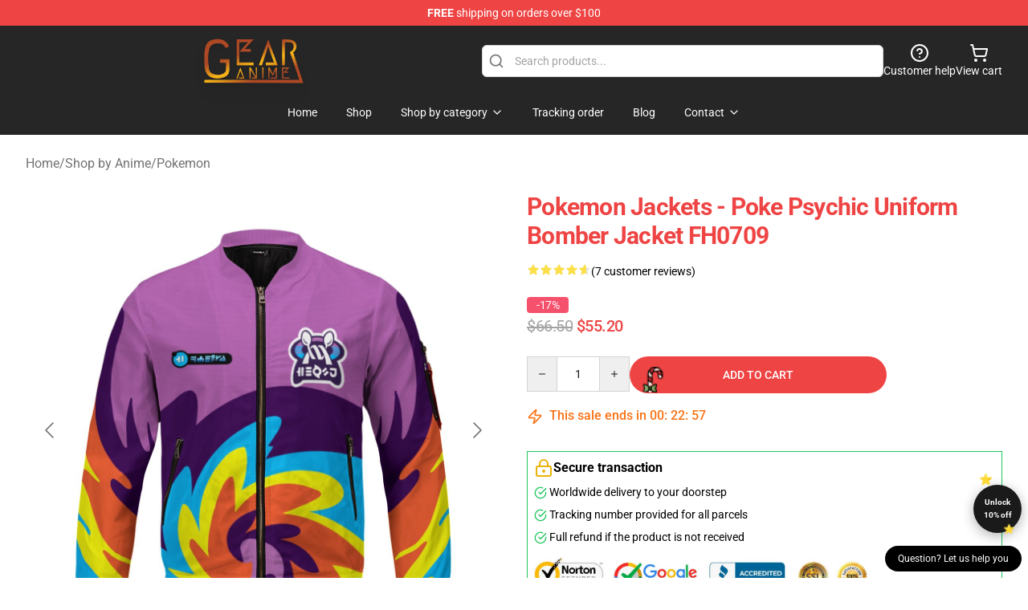

--- FILE ---
content_type: application/javascript
request_url: https://email-marketing-atk.pages.dev/email-marketing.js
body_size: 31498
content:
(function(){"use strict";var ms=document.createElement("style");ms.textContent=`@import"https://fonts.googleapis.com/css2?family=Kanit:wght@400;500;700;800&display=swap";.voucher-popup-enter-active[data-v-61707737],.voucher-popup-leave-active[data-v-61707737]{transition:opacity .5s ease,transform .5s ease}.voucher-popup-enter-from[data-v-61707737],.voucher-popup-leave-to[data-v-61707737]{opacity:0;transform:scale(.9)}.voucher-popup-enter-to[data-v-61707737],.voucher-popup-leave-from[data-v-61707737]{opacity:1;transform:scale(1)}.voucher-modal[data-v-61707737]{padding:40px 30px;border-radius:15px;text-align:center;color:#fff;position:relative;width:90%;max-width:550px;box-shadow:0 10px 30px #00000080;font-family:Kanit,Arial,Helvetica Neue,Helvetica,sans-serif;background-size:cover;background-position:center;background-repeat:no-repeat;background-color:#1a1a1a}.close-button[data-v-61707737]{position:absolute;padding:0!important;top:0;right:15px;background:none;border:none;font-size:28px;color:#fff;cursor:pointer;transition:transform .3s ease}h2[data-v-61707737]{color:#fff;margin-bottom:15px;font-size:36px;font-weight:700;letter-spacing:1px;text-transform:uppercase;font-family:Kanit,Arial,Helvetica Neue,Helvetica,sans-serif}h2 span[data-v-61707737]{color:#fff;font-weight:900;font-family:Kanit,Arial,Helvetica Neue,Helvetica,sans-serif}p[data-v-61707737]{margin:15px 0;font-size:16px;line-height:1.5;color:#e0e0e0;font-weight:700;font-family:Kanit,Arial,Helvetica Neue,Helvetica,sans-serif}.error-message-container[data-v-61707737]{width:100%;height:30px}.error-message[data-v-61707737]{color:#ae0b0d;font-size:13px;margin-top:5px;text-align:center;width:85%;margin-left:auto;margin-right:auto;line-height:1.4;font-family:Kanit,Arial,Helvetica Neue,Helvetica,sans-serif}.email-input[data-v-61707737]{font-family:Kanit,Arial,Helvetica Neue,Helvetica,sans-serif;width:85%;padding:12px;margin:15px auto 5px;border:2px solid #fff;border-radius:8px;color:#333;font-size:16px;background:#fff;transition:border-color .3s ease;display:block}.email-input[data-v-61707737]:focus{border-color:#fff;outline:2px solid #28a745;outline-offset:2px}.email-input[data-v-61707737]::placeholder{color:#999;font-family:Kanit,Arial,Helvetica Neue,Helvetica,sans-serif}.submit-button[data-v-61707737]{font-family:Kanit,Arial,Helvetica Neue,Helvetica,sans-serif;padding:12px 30px!important;background:#ae0b0d;color:#fff;border:none;border-radius:8px;cursor:pointer;font-size:18px;font-weight:700!important;transition:transform .1s ease,box-shadow .2s ease,opacity .3s ease;position:relative}.submit-button[data-v-61707737]:hover:not(:disabled){transform:translateY(-2px);box-shadow:0 5px 15px #f5a62366}.submit-button[data-v-61707737]:active:not(:disabled){transform:translateY(2px);box-shadow:0 2px 5px #f5a6234d}.submit-button[data-v-61707737]:disabled{opacity:.6;cursor:not-allowed;transform:none;box-shadow:none}.submit-button.loading[data-v-61707737]{opacity:.8;cursor:not-allowed}.loading-content[data-v-61707737]{display:flex;align-items:center;justify-content:center;gap:8px}.spinner[data-v-61707737]{width:16px;height:16px;border:2px solid rgba(255,255,255,.3);border-top:2px solid #fff;border-radius:50%;animation:spin-61707737 1s linear infinite}@keyframes spin-61707737{0%{transform:rotate(0)}to{transform:rotate(360deg)}}.success-content[data-v-61707737]{text-align:center;padding:20px}.success-icon[data-v-61707737]{font-size:48px;margin-bottom:20px;animation:bounce-61707737 .6s ease-in-out}.success-message[data-v-61707737]{font-size:18px;line-height:1.6;margin-bottom:25px;color:#fff}.success-message small[data-v-61707737]{font-size:14px;opacity:.9;display:block;margin-top:10px}.success-button[data-v-61707737]{font-family:Kanit,Arial,Helvetica Neue,Helvetica,sans-serif;padding:12px 30px;background:#28a745;color:#fff;border:none;border-radius:8px;cursor:pointer;font-size:16px;font-weight:700;transition:transform .1s ease,box-shadow .2s ease}.success-button[data-v-61707737]:hover{transform:translateY(-2px);box-shadow:0 5px 15px #28a74566}@keyframes bounce-61707737{0%,20%,60%,to{transform:translateY(0)}40%{transform:translateY(-10px)}80%{transform:translateY(-5px)}}.decline-link[data-v-61707737]{color:#fff;cursor:pointer;font-size:14px;font-weight:500;text-decoration:none;padding:8px 30px;border-radius:5px;display:inline-block;transition:background-color .3s ease,color .3s ease;margin-top:20px;font-family:Kanit,Arial,Helvetica Neue,Helvetica,sans-serif}.decline-link[data-v-61707737]:hover{color:#fff;text-decoration:none}.disclaimer-text[data-v-61707737]{font-size:14px;font-weight:500;font-family:Kanit,Arial,Helvetica Neue,Helvetica,sans-serif}#app[data-v-a2ef42f2]{font-family:Avenir,Helvetica,Arial,sans-serif;-webkit-font-smoothing:antialiased;-moz-osx-font-smoothing:grayscale;text-align:center;color:#2c3e50;margin-top:60px}button#voucher-trigger-btn[data-v-a2ef42f2]{position:fixed;bottom:3.5rem;right:.5rem;background:#1a1a1a;color:#fff;padding:.5rem;font-size:10px;font-weight:700;cursor:pointer;border:0;outline:0;z-index:10000;line-height:1rem;width:60px;height:60px;border-radius:50%;overflow:visible;box-shadow:0 4px 15px #0000004d;transition:transform .3s ease,box-shadow .3s ease}button#voucher-trigger-btn[data-v-a2ef42f2]:hover{transform:scale(1.1);box-shadow:0 6px 20px #0006}button#voucher-trigger-btn[data-v-a2ef42f2]:before{content:"⭐";position:absolute;top:-10px;left:8px;font-size:12px;color:gold;animation:starBounce-a2ef42f2 1.8s ease-in-out infinite}button#voucher-trigger-btn[data-v-a2ef42f2]:after{content:"⭐";position:absolute;bottom:-8px;right:10px;font-size:10px;color:gold;animation:starBounce-a2ef42f2 1.8s ease-in-out infinite .5s}@keyframes starBounce-a2ef42f2{0%,to{transform:translateY(0) scale(1)}50%{transform:translateY(-5px) scale(1.2)}}.popup-overlay[data-v-a2ef42f2]{position:fixed;top:0;left:0;width:100%;height:100%;background:#00000080;display:flex;justify-content:center;align-items:center;z-index:6969}.voucher-popup-enter-active[data-v-a2ef42f2],.voucher-popup-leave-active[data-v-a2ef42f2]{transition:all .3s ease}.voucher-popup-enter-from[data-v-a2ef42f2],.voucher-popup-leave-to[data-v-a2ef42f2]{opacity:0;transform:scale(.9)}
/*$vite$:1*/`,document.head.appendChild(ms);/**
* @vue/shared v3.5.17
* (c) 2018-present Yuxi (Evan) You and Vue contributors
* @license MIT
**//*! #__NO_SIDE_EFFECTS__ */function Cn(e){const t=Object.create(null);for(const n of e.split(","))t[n]=1;return n=>n in t}const K={},dt=[],Ae=()=>{},wi=()=>!1,Wt=e=>e.charCodeAt(0)===111&&e.charCodeAt(1)===110&&(e.charCodeAt(2)>122||e.charCodeAt(2)<97),Tn=e=>e.startsWith("onUpdate:"),se=Object.assign,En=(e,t)=>{const n=e.indexOf(t);n>-1&&e.splice(n,1)},Si=Object.prototype.hasOwnProperty,k=(e,t)=>Si.call(e,t),P=Array.isArray,pt=e=>zt(e)==="[object Map]",bs=e=>zt(e)==="[object Set]",R=e=>typeof e=="function",ee=e=>typeof e=="string",We=e=>typeof e=="symbol",q=e=>e!==null&&typeof e=="object",vs=e=>(q(e)||R(e))&&R(e.then)&&R(e.catch),_s=Object.prototype.toString,zt=e=>_s.call(e),Ci=e=>zt(e).slice(8,-1),ys=e=>zt(e)==="[object Object]",An=e=>ee(e)&&e!=="NaN"&&e[0]!=="-"&&""+parseInt(e,10)===e,yt=Cn(",key,ref,ref_for,ref_key,onVnodeBeforeMount,onVnodeMounted,onVnodeBeforeUpdate,onVnodeUpdated,onVnodeBeforeUnmount,onVnodeUnmounted"),Yt=e=>{const t=Object.create(null);return n=>t[n]||(t[n]=e(n))},Ti=/-(\w)/g,ze=Yt(e=>e.replace(Ti,(t,n)=>n?n.toUpperCase():"")),Ei=/\B([A-Z])/g,et=Yt(e=>e.replace(Ei,"-$1").toLowerCase()),xs=Yt(e=>e.charAt(0).toUpperCase()+e.slice(1)),On=Yt(e=>e?`on${xs(e)}`:""),Ye=(e,t)=>!Object.is(e,t),qt=(e,...t)=>{for(let n=0;n<e.length;n++)e[n](...t)},In=(e,t,n,s=!1)=>{Object.defineProperty(e,t,{configurable:!0,enumerable:!1,writable:s,value:n})},Pn=e=>{const t=parseFloat(e);return isNaN(t)?e:t},Ai=e=>{const t=ee(e)?Number(e):NaN;return isNaN(t)?e:t};let ws;const Gt=()=>ws||(ws=typeof globalThis<"u"?globalThis:typeof self<"u"?self:typeof window<"u"?window:typeof global<"u"?global:{});function Jt(e){if(P(e)){const t={};for(let n=0;n<e.length;n++){const s=e[n],r=ee(s)?Mi(s):Jt(s);if(r)for(const i in r)t[i]=r[i]}return t}else if(ee(e)||q(e))return e}const Oi=/;(?![^(]*\))/g,Ii=/:([^]+)/,Pi=/\/\*[^]*?\*\//g;function Mi(e){const t={};return e.replace(Pi,"").split(Oi).forEach(n=>{if(n){const s=n.split(Ii);s.length>1&&(t[s[0].trim()]=s[1].trim())}}),t}function Xt(e){let t="";if(ee(e))t=e;else if(P(e))for(let n=0;n<e.length;n++){const s=Xt(e[n]);s&&(t+=s+" ")}else if(q(e))for(const n in e)e[n]&&(t+=n+" ");return t.trim()}const Fi=Cn("itemscope,allowfullscreen,formnovalidate,ismap,nomodule,novalidate,readonly");function Ss(e){return!!e||e===""}const Cs=e=>!!(e&&e.__v_isRef===!0),Ts=e=>ee(e)?e:e==null?"":P(e)||q(e)&&(e.toString===_s||!R(e.toString))?Cs(e)?Ts(e.value):JSON.stringify(e,Es,2):String(e),Es=(e,t)=>Cs(t)?Es(e,t.value):pt(t)?{[`Map(${t.size})`]:[...t.entries()].reduce((n,[s,r],i)=>(n[Mn(s,i)+" =>"]=r,n),{})}:bs(t)?{[`Set(${t.size})`]:[...t.values()].map(n=>Mn(n))}:We(t)?Mn(t):q(t)&&!P(t)&&!ys(t)?String(t):t,Mn=(e,t="")=>{var n;return We(e)?`Symbol(${(n=e.description)!=null?n:t})`:e};/**
* @vue/reactivity v3.5.17
* (c) 2018-present Yuxi (Evan) You and Vue contributors
* @license MIT
**/let pe;class Ri{constructor(t=!1){this.detached=t,this._active=!0,this._on=0,this.effects=[],this.cleanups=[],this._isPaused=!1,this.parent=pe,!t&&pe&&(this.index=(pe.scopes||(pe.scopes=[])).push(this)-1)}get active(){return this._active}pause(){if(this._active){this._isPaused=!0;let t,n;if(this.scopes)for(t=0,n=this.scopes.length;t<n;t++)this.scopes[t].pause();for(t=0,n=this.effects.length;t<n;t++)this.effects[t].pause()}}resume(){if(this._active&&this._isPaused){this._isPaused=!1;let t,n;if(this.scopes)for(t=0,n=this.scopes.length;t<n;t++)this.scopes[t].resume();for(t=0,n=this.effects.length;t<n;t++)this.effects[t].resume()}}run(t){if(this._active){const n=pe;try{return pe=this,t()}finally{pe=n}}}on(){++this._on===1&&(this.prevScope=pe,pe=this)}off(){this._on>0&&--this._on===0&&(pe=this.prevScope,this.prevScope=void 0)}stop(t){if(this._active){this._active=!1;let n,s;for(n=0,s=this.effects.length;n<s;n++)this.effects[n].stop();for(this.effects.length=0,n=0,s=this.cleanups.length;n<s;n++)this.cleanups[n]();if(this.cleanups.length=0,this.scopes){for(n=0,s=this.scopes.length;n<s;n++)this.scopes[n].stop(!0);this.scopes.length=0}if(!this.detached&&this.parent&&!t){const r=this.parent.scopes.pop();r&&r!==this&&(this.parent.scopes[this.index]=r,r.index=this.index)}this.parent=void 0}}}function Ni(){return pe}let V;const Fn=new WeakSet;class As{constructor(t){this.fn=t,this.deps=void 0,this.depsTail=void 0,this.flags=5,this.next=void 0,this.cleanup=void 0,this.scheduler=void 0,pe&&pe.active&&pe.effects.push(this)}pause(){this.flags|=64}resume(){this.flags&64&&(this.flags&=-65,Fn.has(this)&&(Fn.delete(this),this.trigger()))}notify(){this.flags&2&&!(this.flags&32)||this.flags&8||Is(this)}run(){if(!(this.flags&1))return this.fn();this.flags|=2,Ns(this),Ps(this);const t=V,n=Se;V=this,Se=!0;try{return this.fn()}finally{Ms(this),V=t,Se=n,this.flags&=-3}}stop(){if(this.flags&1){for(let t=this.deps;t;t=t.nextDep)Ln(t);this.deps=this.depsTail=void 0,Ns(this),this.onStop&&this.onStop(),this.flags&=-2}}trigger(){this.flags&64?Fn.add(this):this.scheduler?this.scheduler():this.runIfDirty()}runIfDirty(){Hn(this)&&this.run()}get dirty(){return Hn(this)}}let Os=0,xt,wt;function Is(e,t=!1){if(e.flags|=8,t){e.next=wt,wt=e;return}e.next=xt,xt=e}function Rn(){Os++}function Nn(){if(--Os>0)return;if(wt){let t=wt;for(wt=void 0;t;){const n=t.next;t.next=void 0,t.flags&=-9,t=n}}let e;for(;xt;){let t=xt;for(xt=void 0;t;){const n=t.next;if(t.next=void 0,t.flags&=-9,t.flags&1)try{t.trigger()}catch(s){e||(e=s)}t=n}}if(e)throw e}function Ps(e){for(let t=e.deps;t;t=t.nextDep)t.version=-1,t.prevActiveLink=t.dep.activeLink,t.dep.activeLink=t}function Ms(e){let t,n=e.depsTail,s=n;for(;s;){const r=s.prevDep;s.version===-1?(s===n&&(n=r),Ln(s),Hi(s)):t=s,s.dep.activeLink=s.prevActiveLink,s.prevActiveLink=void 0,s=r}e.deps=t,e.depsTail=n}function Hn(e){for(let t=e.deps;t;t=t.nextDep)if(t.dep.version!==t.version||t.dep.computed&&(Fs(t.dep.computed)||t.dep.version!==t.version))return!0;return!!e._dirty}function Fs(e){if(e.flags&4&&!(e.flags&16)||(e.flags&=-17,e.globalVersion===St)||(e.globalVersion=St,!e.isSSR&&e.flags&128&&(!e.deps&&!e._dirty||!Hn(e))))return;e.flags|=2;const t=e.dep,n=V,s=Se;V=e,Se=!0;try{Ps(e);const r=e.fn(e._value);(t.version===0||Ye(r,e._value))&&(e.flags|=128,e._value=r,t.version++)}catch(r){throw t.version++,r}finally{V=n,Se=s,Ms(e),e.flags&=-3}}function Ln(e,t=!1){const{dep:n,prevSub:s,nextSub:r}=e;if(s&&(s.nextSub=r,e.prevSub=void 0),r&&(r.prevSub=s,e.nextSub=void 0),n.subs===e&&(n.subs=s,!s&&n.computed)){n.computed.flags&=-5;for(let i=n.computed.deps;i;i=i.nextDep)Ln(i,!0)}!t&&!--n.sc&&n.map&&n.map.delete(n.key)}function Hi(e){const{prevDep:t,nextDep:n}=e;t&&(t.nextDep=n,e.prevDep=void 0),n&&(n.prevDep=t,e.nextDep=void 0)}let Se=!0;const Rs=[];function Oe(){Rs.push(Se),Se=!1}function Ie(){const e=Rs.pop();Se=e===void 0?!0:e}function Ns(e){const{cleanup:t}=e;if(e.cleanup=void 0,t){const n=V;V=void 0;try{t()}finally{V=n}}}let St=0;class Li{constructor(t,n){this.sub=t,this.dep=n,this.version=n.version,this.nextDep=this.prevDep=this.nextSub=this.prevSub=this.prevActiveLink=void 0}}class Dn{constructor(t){this.computed=t,this.version=0,this.activeLink=void 0,this.subs=void 0,this.map=void 0,this.key=void 0,this.sc=0,this.__v_skip=!0}track(t){if(!V||!Se||V===this.computed)return;let n=this.activeLink;if(n===void 0||n.sub!==V)n=this.activeLink=new Li(V,this),V.deps?(n.prevDep=V.depsTail,V.depsTail.nextDep=n,V.depsTail=n):V.deps=V.depsTail=n,Hs(n);else if(n.version===-1&&(n.version=this.version,n.nextDep)){const s=n.nextDep;s.prevDep=n.prevDep,n.prevDep&&(n.prevDep.nextDep=s),n.prevDep=V.depsTail,n.nextDep=void 0,V.depsTail.nextDep=n,V.depsTail=n,V.deps===n&&(V.deps=s)}return n}trigger(t){this.version++,St++,this.notify(t)}notify(t){Rn();try{for(let n=this.subs;n;n=n.prevSub)n.sub.notify()&&n.sub.dep.notify()}finally{Nn()}}}function Hs(e){if(e.dep.sc++,e.sub.flags&4){const t=e.dep.computed;if(t&&!e.dep.subs){t.flags|=20;for(let s=t.deps;s;s=s.nextDep)Hs(s)}const n=e.dep.subs;n!==e&&(e.prevSub=n,n&&(n.nextSub=e)),e.dep.subs=e}}const $n=new WeakMap,tt=Symbol(""),jn=Symbol(""),Ct=Symbol("");function ie(e,t,n){if(Se&&V){let s=$n.get(e);s||$n.set(e,s=new Map);let r=s.get(n);r||(s.set(n,r=new Dn),r.map=s,r.key=n),r.track()}}function De(e,t,n,s,r,i){const o=$n.get(e);if(!o){St++;return}const l=f=>{f&&f.trigger()};if(Rn(),t==="clear")o.forEach(l);else{const f=P(e),d=f&&An(n);if(f&&n==="length"){const u=Number(s);o.forEach((p,_)=>{(_==="length"||_===Ct||!We(_)&&_>=u)&&l(p)})}else switch((n!==void 0||o.has(void 0))&&l(o.get(n)),d&&l(o.get(Ct)),t){case"add":f?d&&l(o.get("length")):(l(o.get(tt)),pt(e)&&l(o.get(jn)));break;case"delete":f||(l(o.get(tt)),pt(e)&&l(o.get(jn)));break;case"set":pt(e)&&l(o.get(tt));break}}Nn()}function ht(e){const t=j(e);return t===e?t:(ie(t,"iterate",Ct),Ce(e)?t:t.map(ce))}function kn(e){return ie(e=j(e),"iterate",Ct),e}const Di={__proto__:null,[Symbol.iterator](){return Bn(this,Symbol.iterator,ce)},concat(...e){return ht(this).concat(...e.map(t=>P(t)?ht(t):t))},entries(){return Bn(this,"entries",e=>(e[1]=ce(e[1]),e))},every(e,t){return $e(this,"every",e,t,void 0,arguments)},filter(e,t){return $e(this,"filter",e,t,n=>n.map(ce),arguments)},find(e,t){return $e(this,"find",e,t,ce,arguments)},findIndex(e,t){return $e(this,"findIndex",e,t,void 0,arguments)},findLast(e,t){return $e(this,"findLast",e,t,ce,arguments)},findLastIndex(e,t){return $e(this,"findLastIndex",e,t,void 0,arguments)},forEach(e,t){return $e(this,"forEach",e,t,void 0,arguments)},includes(...e){return Un(this,"includes",e)},indexOf(...e){return Un(this,"indexOf",e)},join(e){return ht(this).join(e)},lastIndexOf(...e){return Un(this,"lastIndexOf",e)},map(e,t){return $e(this,"map",e,t,void 0,arguments)},pop(){return Tt(this,"pop")},push(...e){return Tt(this,"push",e)},reduce(e,...t){return Ls(this,"reduce",e,t)},reduceRight(e,...t){return Ls(this,"reduceRight",e,t)},shift(){return Tt(this,"shift")},some(e,t){return $e(this,"some",e,t,void 0,arguments)},splice(...e){return Tt(this,"splice",e)},toReversed(){return ht(this).toReversed()},toSorted(e){return ht(this).toSorted(e)},toSpliced(...e){return ht(this).toSpliced(...e)},unshift(...e){return Tt(this,"unshift",e)},values(){return Bn(this,"values",ce)}};function Bn(e,t,n){const s=kn(e),r=s[t]();return s!==e&&!Ce(e)&&(r._next=r.next,r.next=()=>{const i=r._next();return i.value&&(i.value=n(i.value)),i}),r}const $i=Array.prototype;function $e(e,t,n,s,r,i){const o=kn(e),l=o!==e&&!Ce(e),f=o[t];if(f!==$i[t]){const p=f.apply(e,i);return l?ce(p):p}let d=n;o!==e&&(l?d=function(p,_){return n.call(this,ce(p),_,e)}:n.length>2&&(d=function(p,_){return n.call(this,p,_,e)}));const u=f.call(o,d,s);return l&&r?r(u):u}function Ls(e,t,n,s){const r=kn(e);let i=n;return r!==e&&(Ce(e)?n.length>3&&(i=function(o,l,f){return n.call(this,o,l,f,e)}):i=function(o,l,f){return n.call(this,o,ce(l),f,e)}),r[t](i,...s)}function Un(e,t,n){const s=j(e);ie(s,"iterate",Ct);const r=s[t](...n);return(r===-1||r===!1)&&Wn(n[0])?(n[0]=j(n[0]),s[t](...n)):r}function Tt(e,t,n=[]){Oe(),Rn();const s=j(e)[t].apply(e,n);return Nn(),Ie(),s}const ji=Cn("__proto__,__v_isRef,__isVue"),Ds=new Set(Object.getOwnPropertyNames(Symbol).filter(e=>e!=="arguments"&&e!=="caller").map(e=>Symbol[e]).filter(We));function ki(e){We(e)||(e=String(e));const t=j(this);return ie(t,"has",e),t.hasOwnProperty(e)}class $s{constructor(t=!1,n=!1){this._isReadonly=t,this._isShallow=n}get(t,n,s){if(n==="__v_skip")return t.__v_skip;const r=this._isReadonly,i=this._isShallow;if(n==="__v_isReactive")return!r;if(n==="__v_isReadonly")return r;if(n==="__v_isShallow")return i;if(n==="__v_raw")return s===(r?i?Vs:Ks:i?Us:Bs).get(t)||Object.getPrototypeOf(t)===Object.getPrototypeOf(s)?t:void 0;const o=P(t);if(!r){let f;if(o&&(f=Di[n]))return f;if(n==="hasOwnProperty")return ki}const l=Reflect.get(t,n,re(t)?t:s);return(We(n)?Ds.has(n):ji(n))||(r||ie(t,"get",n),i)?l:re(l)?o&&An(n)?l:l.value:q(l)?r?Ws(l):Vn(l):l}}class js extends $s{constructor(t=!1){super(!1,t)}set(t,n,s,r){let i=t[n];if(!this._isShallow){const f=nt(i);if(!Ce(s)&&!nt(s)&&(i=j(i),s=j(s)),!P(t)&&re(i)&&!re(s))return f?!1:(i.value=s,!0)}const o=P(t)&&An(n)?Number(n)<t.length:k(t,n),l=Reflect.set(t,n,s,re(t)?t:r);return t===j(r)&&(o?Ye(s,i)&&De(t,"set",n,s):De(t,"add",n,s)),l}deleteProperty(t,n){const s=k(t,n);t[n];const r=Reflect.deleteProperty(t,n);return r&&s&&De(t,"delete",n,void 0),r}has(t,n){const s=Reflect.has(t,n);return(!We(n)||!Ds.has(n))&&ie(t,"has",n),s}ownKeys(t){return ie(t,"iterate",P(t)?"length":tt),Reflect.ownKeys(t)}}class ks extends $s{constructor(t=!1){super(!0,t)}set(t,n){return!0}deleteProperty(t,n){return!0}}const Bi=new js,Ui=new ks,Ki=new js(!0),Vi=new ks(!0),Kn=e=>e,Zt=e=>Reflect.getPrototypeOf(e);function Wi(e,t,n){return function(...s){const r=this.__v_raw,i=j(r),o=pt(i),l=e==="entries"||e===Symbol.iterator&&o,f=e==="keys"&&o,d=r[e](...s),u=n?Kn:t?zn:ce;return!t&&ie(i,"iterate",f?jn:tt),{next(){const{value:p,done:_}=d.next();return _?{value:p,done:_}:{value:l?[u(p[0]),u(p[1])]:u(p),done:_}},[Symbol.iterator](){return this}}}}function Qt(e){return function(...t){return e==="delete"?!1:e==="clear"?void 0:this}}function zi(e,t){const n={get(r){const i=this.__v_raw,o=j(i),l=j(r);e||(Ye(r,l)&&ie(o,"get",r),ie(o,"get",l));const{has:f}=Zt(o),d=t?Kn:e?zn:ce;if(f.call(o,r))return d(i.get(r));if(f.call(o,l))return d(i.get(l));i!==o&&i.get(r)},get size(){const r=this.__v_raw;return!e&&ie(j(r),"iterate",tt),Reflect.get(r,"size",r)},has(r){const i=this.__v_raw,o=j(i),l=j(r);return e||(Ye(r,l)&&ie(o,"has",r),ie(o,"has",l)),r===l?i.has(r):i.has(r)||i.has(l)},forEach(r,i){const o=this,l=o.__v_raw,f=j(l),d=t?Kn:e?zn:ce;return!e&&ie(f,"iterate",tt),l.forEach((u,p)=>r.call(i,d(u),d(p),o))}};return se(n,e?{add:Qt("add"),set:Qt("set"),delete:Qt("delete"),clear:Qt("clear")}:{add(r){!t&&!Ce(r)&&!nt(r)&&(r=j(r));const i=j(this);return Zt(i).has.call(i,r)||(i.add(r),De(i,"add",r,r)),this},set(r,i){!t&&!Ce(i)&&!nt(i)&&(i=j(i));const o=j(this),{has:l,get:f}=Zt(o);let d=l.call(o,r);d||(r=j(r),d=l.call(o,r));const u=f.call(o,r);return o.set(r,i),d?Ye(i,u)&&De(o,"set",r,i):De(o,"add",r,i),this},delete(r){const i=j(this),{has:o,get:l}=Zt(i);let f=o.call(i,r);f||(r=j(r),f=o.call(i,r)),l&&l.call(i,r);const d=i.delete(r);return f&&De(i,"delete",r,void 0),d},clear(){const r=j(this),i=r.size!==0,o=r.clear();return i&&De(r,"clear",void 0,void 0),o}}),["keys","values","entries",Symbol.iterator].forEach(r=>{n[r]=Wi(r,e,t)}),n}function en(e,t){const n=zi(e,t);return(s,r,i)=>r==="__v_isReactive"?!e:r==="__v_isReadonly"?e:r==="__v_raw"?s:Reflect.get(k(n,r)&&r in s?n:s,r,i)}const Yi={get:en(!1,!1)},qi={get:en(!1,!0)},Gi={get:en(!0,!1)},Ji={get:en(!0,!0)},Bs=new WeakMap,Us=new WeakMap,Ks=new WeakMap,Vs=new WeakMap;function Xi(e){switch(e){case"Object":case"Array":return 1;case"Map":case"Set":case"WeakMap":case"WeakSet":return 2;default:return 0}}function Zi(e){return e.__v_skip||!Object.isExtensible(e)?0:Xi(Ci(e))}function Vn(e){return nt(e)?e:tn(e,!1,Bi,Yi,Bs)}function Qi(e){return tn(e,!1,Ki,qi,Us)}function Ws(e){return tn(e,!0,Ui,Gi,Ks)}function vc(e){return tn(e,!0,Vi,Ji,Vs)}function tn(e,t,n,s,r){if(!q(e)||e.__v_raw&&!(t&&e.__v_isReactive))return e;const i=Zi(e);if(i===0)return e;const o=r.get(e);if(o)return o;const l=new Proxy(e,i===2?s:n);return r.set(e,l),l}function Et(e){return nt(e)?Et(e.__v_raw):!!(e&&e.__v_isReactive)}function nt(e){return!!(e&&e.__v_isReadonly)}function Ce(e){return!!(e&&e.__v_isShallow)}function Wn(e){return e?!!e.__v_raw:!1}function j(e){const t=e&&e.__v_raw;return t?j(t):e}function eo(e){return!k(e,"__v_skip")&&Object.isExtensible(e)&&In(e,"__v_skip",!0),e}const ce=e=>q(e)?Vn(e):e,zn=e=>q(e)?Ws(e):e;function re(e){return e?e.__v_isRef===!0:!1}function qe(e){return to(e,!1)}function to(e,t){return re(e)?e:new no(e,t)}class no{constructor(t,n){this.dep=new Dn,this.__v_isRef=!0,this.__v_isShallow=!1,this._rawValue=n?t:j(t),this._value=n?t:ce(t),this.__v_isShallow=n}get value(){return this.dep.track(),this._value}set value(t){const n=this._rawValue,s=this.__v_isShallow||Ce(t)||nt(t);t=s?t:j(t),Ye(t,n)&&(this._rawValue=t,this._value=s?t:ce(t),this.dep.trigger())}}function so(e){return re(e)?e.value:e}const ro={get:(e,t,n)=>t==="__v_raw"?e:so(Reflect.get(e,t,n)),set:(e,t,n,s)=>{const r=e[t];return re(r)&&!re(n)?(r.value=n,!0):Reflect.set(e,t,n,s)}};function zs(e){return Et(e)?e:new Proxy(e,ro)}class io{constructor(t,n,s){this.fn=t,this.setter=n,this._value=void 0,this.dep=new Dn(this),this.__v_isRef=!0,this.deps=void 0,this.depsTail=void 0,this.flags=16,this.globalVersion=St-1,this.next=void 0,this.effect=this,this.__v_isReadonly=!n,this.isSSR=s}notify(){if(this.flags|=16,!(this.flags&8)&&V!==this)return Is(this,!0),!0}get value(){const t=this.dep.track();return Fs(this),t&&(t.version=this.dep.version),this._value}set value(t){this.setter&&this.setter(t)}}function oo(e,t,n=!1){let s,r;return R(e)?s=e:(s=e.get,r=e.set),new io(s,r,n)}const nn={},sn=new WeakMap;let st;function lo(e,t=!1,n=st){if(n){let s=sn.get(n);s||sn.set(n,s=[]),s.push(e)}}function co(e,t,n=K){const{immediate:s,deep:r,once:i,scheduler:o,augmentJob:l,call:f}=n,d=O=>r?O:Ce(O)||r===!1||r===0?je(O,1):je(O);let u,p,_,C,M=!1,H=!1;if(re(e)?(p=()=>e.value,M=Ce(e)):Et(e)?(p=()=>d(e),M=!0):P(e)?(H=!0,M=e.some(O=>Et(O)||Ce(O)),p=()=>e.map(O=>{if(re(O))return O.value;if(Et(O))return d(O);if(R(O))return f?f(O,2):O()})):R(e)?t?p=f?()=>f(e,2):e:p=()=>{if(_){Oe();try{_()}finally{Ie()}}const O=st;st=u;try{return f?f(e,3,[C]):e(C)}finally{st=O}}:p=Ae,t&&r){const O=p,W=r===!0?1/0:r;p=()=>je(O(),W)}const Q=Ni(),N=()=>{u.stop(),Q&&Q.active&&En(Q.effects,u)};if(i&&t){const O=t;t=(...W)=>{O(...W),N()}}let E=H?new Array(e.length).fill(nn):nn;const L=O=>{if(!(!(u.flags&1)||!u.dirty&&!O))if(t){const W=u.run();if(r||M||(H?W.some((te,de)=>Ye(te,E[de])):Ye(W,E))){_&&_();const te=st;st=u;try{const de=[W,E===nn?void 0:H&&E[0]===nn?[]:E,C];E=W,f?f(t,3,de):t(...de)}finally{st=te}}}else u.run()};return l&&l(L),u=new As(p),u.scheduler=o?()=>o(L,!1):L,C=O=>lo(O,!1,u),_=u.onStop=()=>{const O=sn.get(u);if(O){if(f)f(O,4);else for(const W of O)W();sn.delete(u)}},t?s?L(!0):E=u.run():o?o(L.bind(null,!0),!0):u.run(),N.pause=u.pause.bind(u),N.resume=u.resume.bind(u),N.stop=N,N}function je(e,t=1/0,n){if(t<=0||!q(e)||e.__v_skip||(n=n||new Set,n.has(e)))return e;if(n.add(e),t--,re(e))je(e.value,t,n);else if(P(e))for(let s=0;s<e.length;s++)je(e[s],t,n);else if(bs(e)||pt(e))e.forEach(s=>{je(s,t,n)});else if(ys(e)){for(const s in e)je(e[s],t,n);for(const s of Object.getOwnPropertySymbols(e))Object.prototype.propertyIsEnumerable.call(e,s)&&je(e[s],t,n)}return e}/**
* @vue/runtime-core v3.5.17
* (c) 2018-present Yuxi (Evan) You and Vue contributors
* @license MIT
**/const At=[];let Yn=!1;function _c(e,...t){if(Yn)return;Yn=!0,Oe();const n=At.length?At[At.length-1].component:null,s=n&&n.appContext.config.warnHandler,r=fo();if(s)gt(s,n,11,[e+t.map(i=>{var o,l;return(l=(o=i.toString)==null?void 0:o.call(i))!=null?l:JSON.stringify(i)}).join(""),n&&n.proxy,r.map(({vnode:i})=>`at <${Yr(n,i.type)}>`).join(`
`),r]);else{const i=[`[Vue warn]: ${e}`,...t];r.length&&i.push(`
`,...ao(r)),console.warn(...i)}Ie(),Yn=!1}function fo(){let e=At[At.length-1];if(!e)return[];const t=[];for(;e;){const n=t[0];n&&n.vnode===e?n.recurseCount++:t.push({vnode:e,recurseCount:0});const s=e.component&&e.component.parent;e=s&&s.vnode}return t}function ao(e){const t=[];return e.forEach((n,s)=>{t.push(...s===0?[]:[`
`],...uo(n))}),t}function uo({vnode:e,recurseCount:t}){const n=t>0?`... (${t} recursive calls)`:"",s=e.component?e.component.parent==null:!1,r=` at <${Yr(e.component,e.type,s)}`,i=">"+n;return e.props?[r,...po(e.props),i]:[r+i]}function po(e){const t=[],n=Object.keys(e);return n.slice(0,3).forEach(s=>{t.push(...Ys(s,e[s]))}),n.length>3&&t.push(" ..."),t}function Ys(e,t,n){return ee(t)?(t=JSON.stringify(t),n?t:[`${e}=${t}`]):typeof t=="number"||typeof t=="boolean"||t==null?n?t:[`${e}=${t}`]:re(t)?(t=Ys(e,j(t.value),!0),n?t:[`${e}=Ref<`,t,">"]):R(t)?[`${e}=fn${t.name?`<${t.name}>`:""}`]:(t=j(t),n?t:[`${e}=`,t])}function gt(e,t,n,s){try{return s?e(...s):e()}catch(r){rn(r,t,n)}}function Te(e,t,n,s){if(R(e)){const r=gt(e,t,n,s);return r&&vs(r)&&r.catch(i=>{rn(i,t,n)}),r}if(P(e)){const r=[];for(let i=0;i<e.length;i++)r.push(Te(e[i],t,n,s));return r}}function rn(e,t,n,s=!0){const r=t?t.vnode:null,{errorHandler:i,throwUnhandledErrorInProduction:o}=t&&t.appContext.config||K;if(t){let l=t.parent;const f=t.proxy,d=`https://vuejs.org/error-reference/#runtime-${n}`;for(;l;){const u=l.ec;if(u){for(let p=0;p<u.length;p++)if(u[p](e,f,d)===!1)return}l=l.parent}if(i){Oe(),gt(i,null,10,[e,f,d]),Ie();return}}ho(e,n,r,s,o)}function ho(e,t,n,s=!0,r=!1){if(r)throw e;console.error(e)}const fe=[];let Pe=-1;const mt=[];let Ge=null,bt=0;const qs=Promise.resolve();let on=null;function go(e){const t=on||qs;return e?t.then(this?e.bind(this):e):t}function mo(e){let t=Pe+1,n=fe.length;for(;t<n;){const s=t+n>>>1,r=fe[s],i=Ot(r);i<e||i===e&&r.flags&2?t=s+1:n=s}return t}function qn(e){if(!(e.flags&1)){const t=Ot(e),n=fe[fe.length-1];!n||!(e.flags&2)&&t>=Ot(n)?fe.push(e):fe.splice(mo(t),0,e),e.flags|=1,Gs()}}function Gs(){on||(on=qs.then(Zs))}function bo(e){P(e)?mt.push(...e):Ge&&e.id===-1?Ge.splice(bt+1,0,e):e.flags&1||(mt.push(e),e.flags|=1),Gs()}function Js(e,t,n=Pe+1){for(;n<fe.length;n++){const s=fe[n];if(s&&s.flags&2){if(e&&s.id!==e.uid)continue;fe.splice(n,1),n--,s.flags&4&&(s.flags&=-2),s(),s.flags&4||(s.flags&=-2)}}}function Xs(e){if(mt.length){const t=[...new Set(mt)].sort((n,s)=>Ot(n)-Ot(s));if(mt.length=0,Ge){Ge.push(...t);return}for(Ge=t,bt=0;bt<Ge.length;bt++){const n=Ge[bt];n.flags&4&&(n.flags&=-2),n.flags&8||n(),n.flags&=-2}Ge=null,bt=0}}const Ot=e=>e.id==null?e.flags&2?-1:1/0:e.id;function Zs(e){try{for(Pe=0;Pe<fe.length;Pe++){const t=fe[Pe];t&&!(t.flags&8)&&(t.flags&4&&(t.flags&=-2),gt(t,t.i,t.i?15:14),t.flags&4||(t.flags&=-2))}}finally{for(;Pe<fe.length;Pe++){const t=fe[Pe];t&&(t.flags&=-2)}Pe=-1,fe.length=0,Xs(),on=null,(fe.length||mt.length)&&Zs()}}let ve=null,Qs=null;function ln(e){const t=ve;return ve=e,Qs=e&&e.type.__scopeId||null,t}function er(e,t=ve,n){if(!t||e._n)return e;const s=(...r)=>{s._d&&$r(-1);const i=ln(t);let o;try{o=e(...r)}finally{ln(i),s._d&&$r(1)}return o};return s._n=!0,s._c=!0,s._d=!0,s}function tr(e,t){if(ve===null)return e;const n=_n(ve),s=e.dirs||(e.dirs=[]);for(let r=0;r<t.length;r++){let[i,o,l,f=K]=t[r];i&&(R(i)&&(i={mounted:i,updated:i}),i.deep&&je(o),s.push({dir:i,instance:n,value:o,oldValue:void 0,arg:l,modifiers:f}))}return e}function rt(e,t,n,s){const r=e.dirs,i=t&&t.dirs;for(let o=0;o<r.length;o++){const l=r[o];i&&(l.oldValue=i[o].value);let f=l.dir[s];f&&(Oe(),Te(f,n,8,[e.el,l,e,t]),Ie())}}const vo=Symbol("_vte"),nr=e=>e.__isTeleport,Je=Symbol("_leaveCb"),cn=Symbol("_enterCb");function _o(){const e={isMounted:!1,isLeaving:!1,isUnmounting:!1,leavingVNodes:new Map};return un(()=>{e.isMounted=!0}),ur(()=>{e.isUnmounting=!0}),e}const we=[Function,Array],sr={mode:String,appear:Boolean,persisted:Boolean,onBeforeEnter:we,onEnter:we,onAfterEnter:we,onEnterCancelled:we,onBeforeLeave:we,onLeave:we,onAfterLeave:we,onLeaveCancelled:we,onBeforeAppear:we,onAppear:we,onAfterAppear:we,onAppearCancelled:we},rr=e=>{const t=e.subTree;return t.component?rr(t.component):t},yo={name:"BaseTransition",props:sr,setup(e,{slots:t}){const n=gl(),s=_o();return()=>{const r=t.default&&cr(t.default(),!0);if(!r||!r.length)return;const i=ir(r),o=j(e),{mode:l}=o;if(s.isLeaving)return Jn(i);const f=lr(i);if(!f)return Jn(i);let d=Gn(f,o,s,n,p=>d=p);f.type!==ue&&It(f,d);let u=n.subTree&&lr(n.subTree);if(u&&u.type!==ue&&!lt(f,u)&&rr(n).type!==ue){let p=Gn(u,o,s,n);if(It(u,p),l==="out-in"&&f.type!==ue)return s.isLeaving=!0,p.afterLeave=()=>{s.isLeaving=!1,n.job.flags&8||n.update(),delete p.afterLeave,u=void 0},Jn(i);l==="in-out"&&f.type!==ue?p.delayLeave=(_,C,M)=>{const H=or(s,u);H[String(u.key)]=u,_[Je]=()=>{C(),_[Je]=void 0,delete d.delayedLeave,u=void 0},d.delayedLeave=()=>{M(),delete d.delayedLeave,u=void 0}}:u=void 0}else u&&(u=void 0);return i}}};function ir(e){let t=e[0];if(e.length>1){for(const n of e)if(n.type!==ue){t=n;break}}return t}const xo=yo;function or(e,t){const{leavingVNodes:n}=e;let s=n.get(t.type);return s||(s=Object.create(null),n.set(t.type,s)),s}function Gn(e,t,n,s,r){const{appear:i,mode:o,persisted:l=!1,onBeforeEnter:f,onEnter:d,onAfterEnter:u,onEnterCancelled:p,onBeforeLeave:_,onLeave:C,onAfterLeave:M,onLeaveCancelled:H,onBeforeAppear:Q,onAppear:N,onAfterAppear:E,onAppearCancelled:L}=t,O=String(e.key),W=or(n,e),te=(D,U)=>{D&&Te(D,s,9,U)},de=(D,U)=>{const J=U[1];te(D,U),P(D)?D.every(T=>T.length<=1)&&J():D.length<=1&&J()},ge={mode:o,persisted:l,beforeEnter(D){let U=f;if(!n.isMounted)if(i)U=Q||f;else return;D[Je]&&D[Je](!0);const J=W[O];J&&lt(e,J)&&J.el[Je]&&J.el[Je](),te(U,[D])},enter(D){let U=d,J=u,T=p;if(!n.isMounted)if(i)U=N||d,J=E||u,T=L||p;else return;let G=!1;const le=D[cn]=Ve=>{G||(G=!0,Ve?te(T,[D]):te(J,[D]),ge.delayedLeave&&ge.delayedLeave(),D[cn]=void 0)};U?de(U,[D,le]):le()},leave(D,U){const J=String(e.key);if(D[cn]&&D[cn](!0),n.isUnmounting)return U();te(_,[D]);let T=!1;const G=D[Je]=le=>{T||(T=!0,U(),le?te(H,[D]):te(M,[D]),D[Je]=void 0,W[J]===e&&delete W[J])};W[J]=e,C?de(C,[D,G]):G()},clone(D){const U=Gn(D,t,n,s,r);return r&&r(U),U}};return ge}function Jn(e){if(fn(e))return e=Xe(e),e.children=null,e}function lr(e){if(!fn(e))return nr(e.type)&&e.children?ir(e.children):e;if(e.component)return e.component.subTree;const{shapeFlag:t,children:n}=e;if(n){if(t&16)return n[0];if(t&32&&R(n.default))return n.default()}}function It(e,t){e.shapeFlag&6&&e.component?(e.transition=t,It(e.component.subTree,t)):e.shapeFlag&128?(e.ssContent.transition=t.clone(e.ssContent),e.ssFallback.transition=t.clone(e.ssFallback)):e.transition=t}function cr(e,t=!1,n){let s=[],r=0;for(let i=0;i<e.length;i++){let o=e[i];const l=n==null?o.key:String(n)+String(o.key!=null?o.key:i);o.type===Ee?(o.patchFlag&128&&r++,s=s.concat(cr(o.children,t,l))):(t||o.type!==ue)&&s.push(l!=null?Xe(o,{key:l}):o)}if(r>1)for(let i=0;i<s.length;i++)s[i].patchFlag=-2;return s}function fr(e){e.ids=[e.ids[0]+e.ids[2]+++"-",0,0]}function Pt(e,t,n,s,r=!1){if(P(e)){e.forEach((M,H)=>Pt(M,t&&(P(t)?t[H]:t),n,s,r));return}if(Mt(s)&&!r){s.shapeFlag&512&&s.type.__asyncResolved&&s.component.subTree.component&&Pt(e,t,n,s.component.subTree);return}const i=s.shapeFlag&4?_n(s.component):s.el,o=r?null:i,{i:l,r:f}=e,d=t&&t.r,u=l.refs===K?l.refs={}:l.refs,p=l.setupState,_=j(p),C=p===K?()=>!1:M=>k(_,M);if(d!=null&&d!==f&&(ee(d)?(u[d]=null,C(d)&&(p[d]=null)):re(d)&&(d.value=null)),R(f))gt(f,l,12,[o,u]);else{const M=ee(f),H=re(f);if(M||H){const Q=()=>{if(e.f){const N=M?C(f)?p[f]:u[f]:f.value;r?P(N)&&En(N,i):P(N)?N.includes(i)||N.push(i):M?(u[f]=[i],C(f)&&(p[f]=u[f])):(f.value=[i],e.k&&(u[e.k]=f.value))}else M?(u[f]=o,C(f)&&(p[f]=o)):H&&(f.value=o,e.k&&(u[e.k]=o))};o?(Q.id=-1,_e(Q,n)):Q()}}}Gt().requestIdleCallback,Gt().cancelIdleCallback;const Mt=e=>!!e.type.__asyncLoader,fn=e=>e.type.__isKeepAlive;function wo(e,t){ar(e,"a",t)}function So(e,t){ar(e,"da",t)}function ar(e,t,n=oe){const s=e.__wdc||(e.__wdc=()=>{let r=n;for(;r;){if(r.isDeactivated)return;r=r.parent}return e()});if(an(t,s,n),n){let r=n.parent;for(;r&&r.parent;)fn(r.parent.vnode)&&Co(s,t,n,r),r=r.parent}}function Co(e,t,n,s){const r=an(t,e,s,!0);dr(()=>{En(s[t],r)},n)}function an(e,t,n=oe,s=!1){if(n){const r=n[e]||(n[e]=[]),i=t.__weh||(t.__weh=(...o)=>{Oe();const l=Dt(n),f=Te(t,n,e,o);return l(),Ie(),f});return s?r.unshift(i):r.push(i),i}}const ke=e=>(t,n=oe)=>{(!$t||e==="sp")&&an(e,(...s)=>t(...s),n)},To=ke("bm"),un=ke("m"),Eo=ke("bu"),Ao=ke("u"),ur=ke("bum"),dr=ke("um"),Oo=ke("sp"),Io=ke("rtg"),Po=ke("rtc");function Mo(e,t=oe){an("ec",e,t)}const Fo=Symbol.for("v-ndc"),Xn=e=>e?Vr(e)?_n(e):Xn(e.parent):null,Ft=se(Object.create(null),{$:e=>e,$el:e=>e.vnode.el,$data:e=>e.data,$props:e=>e.props,$attrs:e=>e.attrs,$slots:e=>e.slots,$refs:e=>e.refs,$parent:e=>Xn(e.parent),$root:e=>Xn(e.root),$host:e=>e.ce,$emit:e=>e.emit,$options:e=>mr(e),$forceUpdate:e=>e.f||(e.f=()=>{qn(e.update)}),$nextTick:e=>e.n||(e.n=go.bind(e.proxy)),$watch:e=>el.bind(e)}),Zn=(e,t)=>e!==K&&!e.__isScriptSetup&&k(e,t),Ro={get({_:e},t){if(t==="__v_skip")return!0;const{ctx:n,setupState:s,data:r,props:i,accessCache:o,type:l,appContext:f}=e;let d;if(t[0]!=="$"){const C=o[t];if(C!==void 0)switch(C){case 1:return s[t];case 2:return r[t];case 4:return n[t];case 3:return i[t]}else{if(Zn(s,t))return o[t]=1,s[t];if(r!==K&&k(r,t))return o[t]=2,r[t];if((d=e.propsOptions[0])&&k(d,t))return o[t]=3,i[t];if(n!==K&&k(n,t))return o[t]=4,n[t];Qn&&(o[t]=0)}}const u=Ft[t];let p,_;if(u)return t==="$attrs"&&ie(e.attrs,"get",""),u(e);if((p=l.__cssModules)&&(p=p[t]))return p;if(n!==K&&k(n,t))return o[t]=4,n[t];if(_=f.config.globalProperties,k(_,t))return _[t]},set({_:e},t,n){const{data:s,setupState:r,ctx:i}=e;return Zn(r,t)?(r[t]=n,!0):s!==K&&k(s,t)?(s[t]=n,!0):k(e.props,t)||t[0]==="$"&&t.slice(1)in e?!1:(i[t]=n,!0)},has({_:{data:e,setupState:t,accessCache:n,ctx:s,appContext:r,propsOptions:i}},o){let l;return!!n[o]||e!==K&&k(e,o)||Zn(t,o)||(l=i[0])&&k(l,o)||k(s,o)||k(Ft,o)||k(r.config.globalProperties,o)},defineProperty(e,t,n){return n.get!=null?e._.accessCache[t]=0:k(n,"value")&&this.set(e,t,n.value,null),Reflect.defineProperty(e,t,n)}};function pr(e){return P(e)?e.reduce((t,n)=>(t[n]=null,t),{}):e}let Qn=!0;function No(e){const t=mr(e),n=e.proxy,s=e.ctx;Qn=!1,t.beforeCreate&&hr(t.beforeCreate,e,"bc");const{data:r,computed:i,methods:o,watch:l,provide:f,inject:d,created:u,beforeMount:p,mounted:_,beforeUpdate:C,updated:M,activated:H,deactivated:Q,beforeDestroy:N,beforeUnmount:E,destroyed:L,unmounted:O,render:W,renderTracked:te,renderTriggered:de,errorCaptured:ge,serverPrefetch:D,expose:U,inheritAttrs:J,components:T,directives:G,filters:le}=t;if(d&&Ho(d,s,null),o)for(const X in o){const z=o[X];R(z)&&(s[X]=z.bind(n))}if(r){const X=r.call(n,n);q(X)&&(e.data=Vn(X))}if(Qn=!0,i)for(const X in i){const z=i[X],at=R(z)?z.bind(n,n):R(z.get)?z.get.bind(n,n):Ae,wn=!R(z)&&R(z.set)?z.set.bind(n):Ae,ut=Cl({get:at,set:wn});Object.defineProperty(s,X,{enumerable:!0,configurable:!0,get:()=>ut.value,set:Re=>ut.value=Re})}if(l)for(const X in l)gr(l[X],s,n,X);if(f){const X=R(f)?f.call(n):f;Reflect.ownKeys(X).forEach(z=>{Bo(z,X[z])})}u&&hr(u,e,"c");function ne(X,z){P(z)?z.forEach(at=>X(at.bind(n))):z&&X(z.bind(n))}if(ne(To,p),ne(un,_),ne(Eo,C),ne(Ao,M),ne(wo,H),ne(So,Q),ne(Mo,ge),ne(Po,te),ne(Io,de),ne(ur,E),ne(dr,O),ne(Oo,D),P(U))if(U.length){const X=e.exposed||(e.exposed={});U.forEach(z=>{Object.defineProperty(X,z,{get:()=>n[z],set:at=>n[z]=at})})}else e.exposed||(e.exposed={});W&&e.render===Ae&&(e.render=W),J!=null&&(e.inheritAttrs=J),T&&(e.components=T),G&&(e.directives=G),D&&fr(e)}function Ho(e,t,n=Ae){P(e)&&(e=es(e));for(const s in e){const r=e[s];let i;q(r)?"default"in r?i=pn(r.from||s,r.default,!0):i=pn(r.from||s):i=pn(r),re(i)?Object.defineProperty(t,s,{enumerable:!0,configurable:!0,get:()=>i.value,set:o=>i.value=o}):t[s]=i}}function hr(e,t,n){Te(P(e)?e.map(s=>s.bind(t.proxy)):e.bind(t.proxy),t,n)}function gr(e,t,n,s){let r=s.includes(".")?Rr(n,s):()=>n[s];if(ee(e)){const i=t[e];R(i)&&is(r,i)}else if(R(e))is(r,e.bind(n));else if(q(e))if(P(e))e.forEach(i=>gr(i,t,n,s));else{const i=R(e.handler)?e.handler.bind(n):t[e.handler];R(i)&&is(r,i,e)}}function mr(e){const t=e.type,{mixins:n,extends:s}=t,{mixins:r,optionsCache:i,config:{optionMergeStrategies:o}}=e.appContext,l=i.get(t);let f;return l?f=l:!r.length&&!n&&!s?f=t:(f={},r.length&&r.forEach(d=>dn(f,d,o,!0)),dn(f,t,o)),q(t)&&i.set(t,f),f}function dn(e,t,n,s=!1){const{mixins:r,extends:i}=t;i&&dn(e,i,n,!0),r&&r.forEach(o=>dn(e,o,n,!0));for(const o in t)if(!(s&&o==="expose")){const l=Lo[o]||n&&n[o];e[o]=l?l(e[o],t[o]):t[o]}return e}const Lo={data:br,props:vr,emits:vr,methods:Rt,computed:Rt,beforeCreate:ae,created:ae,beforeMount:ae,mounted:ae,beforeUpdate:ae,updated:ae,beforeDestroy:ae,beforeUnmount:ae,destroyed:ae,unmounted:ae,activated:ae,deactivated:ae,errorCaptured:ae,serverPrefetch:ae,components:Rt,directives:Rt,watch:$o,provide:br,inject:Do};function br(e,t){return t?e?function(){return se(R(e)?e.call(this,this):e,R(t)?t.call(this,this):t)}:t:e}function Do(e,t){return Rt(es(e),es(t))}function es(e){if(P(e)){const t={};for(let n=0;n<e.length;n++)t[e[n]]=e[n];return t}return e}function ae(e,t){return e?[...new Set([].concat(e,t))]:t}function Rt(e,t){return e?se(Object.create(null),e,t):t}function vr(e,t){return e?P(e)&&P(t)?[...new Set([...e,...t])]:se(Object.create(null),pr(e),pr(t??{})):t}function $o(e,t){if(!e)return t;if(!t)return e;const n=se(Object.create(null),e);for(const s in t)n[s]=ae(e[s],t[s]);return n}function _r(){return{app:null,config:{isNativeTag:wi,performance:!1,globalProperties:{},optionMergeStrategies:{},errorHandler:void 0,warnHandler:void 0,compilerOptions:{}},mixins:[],components:{},directives:{},provides:Object.create(null),optionsCache:new WeakMap,propsCache:new WeakMap,emitsCache:new WeakMap}}let jo=0;function ko(e,t){return function(s,r=null){R(s)||(s=se({},s)),r!=null&&!q(r)&&(r=null);const i=_r(),o=new WeakSet,l=[];let f=!1;const d=i.app={_uid:jo++,_component:s,_props:r,_container:null,_context:i,_instance:null,version:El,get config(){return i.config},set config(u){},use(u,...p){return o.has(u)||(u&&R(u.install)?(o.add(u),u.install(d,...p)):R(u)&&(o.add(u),u(d,...p))),d},mixin(u){return i.mixins.includes(u)||i.mixins.push(u),d},component(u,p){return p?(i.components[u]=p,d):i.components[u]},directive(u,p){return p?(i.directives[u]=p,d):i.directives[u]},mount(u,p,_){if(!f){const C=d._ceVNode||he(s,r);return C.appContext=i,_===!0?_="svg":_===!1&&(_=void 0),e(C,u,_),f=!0,d._container=u,u.__vue_app__=d,_n(C.component)}},onUnmount(u){l.push(u)},unmount(){f&&(Te(l,d._instance,16),e(null,d._container),delete d._container.__vue_app__)},provide(u,p){return i.provides[u]=p,d},runWithContext(u){const p=vt;vt=d;try{return u()}finally{vt=p}}};return d}}let vt=null;function Bo(e,t){if(oe){let n=oe.provides;const s=oe.parent&&oe.parent.provides;s===n&&(n=oe.provides=Object.create(s)),n[e]=t}}function pn(e,t,n=!1){const s=oe||ve;if(s||vt){let r=vt?vt._context.provides:s?s.parent==null||s.ce?s.vnode.appContext&&s.vnode.appContext.provides:s.parent.provides:void 0;if(r&&e in r)return r[e];if(arguments.length>1)return n&&R(t)?t.call(s&&s.proxy):t}}const yr={},xr=()=>Object.create(yr),wr=e=>Object.getPrototypeOf(e)===yr;function Uo(e,t,n,s=!1){const r={},i=xr();e.propsDefaults=Object.create(null),Sr(e,t,r,i);for(const o in e.propsOptions[0])o in r||(r[o]=void 0);n?e.props=s?r:Qi(r):e.type.props?e.props=r:e.props=i,e.attrs=i}function Ko(e,t,n,s){const{props:r,attrs:i,vnode:{patchFlag:o}}=e,l=j(r),[f]=e.propsOptions;let d=!1;if((s||o>0)&&!(o&16)){if(o&8){const u=e.vnode.dynamicProps;for(let p=0;p<u.length;p++){let _=u[p];if(hn(e.emitsOptions,_))continue;const C=t[_];if(f)if(k(i,_))C!==i[_]&&(i[_]=C,d=!0);else{const M=ze(_);r[M]=ts(f,l,M,C,e,!1)}else C!==i[_]&&(i[_]=C,d=!0)}}}else{Sr(e,t,r,i)&&(d=!0);let u;for(const p in l)(!t||!k(t,p)&&((u=et(p))===p||!k(t,u)))&&(f?n&&(n[p]!==void 0||n[u]!==void 0)&&(r[p]=ts(f,l,p,void 0,e,!0)):delete r[p]);if(i!==l)for(const p in i)(!t||!k(t,p))&&(delete i[p],d=!0)}d&&De(e.attrs,"set","")}function Sr(e,t,n,s){const[r,i]=e.propsOptions;let o=!1,l;if(t)for(let f in t){if(yt(f))continue;const d=t[f];let u;r&&k(r,u=ze(f))?!i||!i.includes(u)?n[u]=d:(l||(l={}))[u]=d:hn(e.emitsOptions,f)||(!(f in s)||d!==s[f])&&(s[f]=d,o=!0)}if(i){const f=j(n),d=l||K;for(let u=0;u<i.length;u++){const p=i[u];n[p]=ts(r,f,p,d[p],e,!k(d,p))}}return o}function ts(e,t,n,s,r,i){const o=e[n];if(o!=null){const l=k(o,"default");if(l&&s===void 0){const f=o.default;if(o.type!==Function&&!o.skipFactory&&R(f)){const{propsDefaults:d}=r;if(n in d)s=d[n];else{const u=Dt(r);s=d[n]=f.call(null,t),u()}}else s=f;r.ce&&r.ce._setProp(n,s)}o[0]&&(i&&!l?s=!1:o[1]&&(s===""||s===et(n))&&(s=!0))}return s}const Vo=new WeakMap;function Cr(e,t,n=!1){const s=n?Vo:t.propsCache,r=s.get(e);if(r)return r;const i=e.props,o={},l=[];let f=!1;if(!R(e)){const u=p=>{f=!0;const[_,C]=Cr(p,t,!0);se(o,_),C&&l.push(...C)};!n&&t.mixins.length&&t.mixins.forEach(u),e.extends&&u(e.extends),e.mixins&&e.mixins.forEach(u)}if(!i&&!f)return q(e)&&s.set(e,dt),dt;if(P(i))for(let u=0;u<i.length;u++){const p=ze(i[u]);Tr(p)&&(o[p]=K)}else if(i)for(const u in i){const p=ze(u);if(Tr(p)){const _=i[u],C=o[p]=P(_)||R(_)?{type:_}:se({},_),M=C.type;let H=!1,Q=!0;if(P(M))for(let N=0;N<M.length;++N){const E=M[N],L=R(E)&&E.name;if(L==="Boolean"){H=!0;break}else L==="String"&&(Q=!1)}else H=R(M)&&M.name==="Boolean";C[0]=H,C[1]=Q,(H||k(C,"default"))&&l.push(p)}}const d=[o,l];return q(e)&&s.set(e,d),d}function Tr(e){return e[0]!=="$"&&!yt(e)}const ns=e=>e[0]==="_"||e==="$stable",ss=e=>P(e)?e.map(Me):[Me(e)],Wo=(e,t,n)=>{if(t._n)return t;const s=er((...r)=>ss(t(...r)),n);return s._c=!1,s},Er=(e,t,n)=>{const s=e._ctx;for(const r in e){if(ns(r))continue;const i=e[r];if(R(i))t[r]=Wo(r,i,s);else if(i!=null){const o=ss(i);t[r]=()=>o}}},Ar=(e,t)=>{const n=ss(t);e.slots.default=()=>n},Or=(e,t,n)=>{for(const s in t)(n||!ns(s))&&(e[s]=t[s])},zo=(e,t,n)=>{const s=e.slots=xr();if(e.vnode.shapeFlag&32){const r=t.__;r&&In(s,"__",r,!0);const i=t._;i?(Or(s,t,n),n&&In(s,"_",i,!0)):Er(t,s)}else t&&Ar(e,t)},Yo=(e,t,n)=>{const{vnode:s,slots:r}=e;let i=!0,o=K;if(s.shapeFlag&32){const l=t._;l?n&&l===1?i=!1:Or(r,t,n):(i=!t.$stable,Er(t,r)),o=t}else t&&(Ar(e,t),o={default:1});if(i)for(const l in r)!ns(l)&&o[l]==null&&delete r[l]},_e=ll;function qo(e){return Go(e)}function Go(e,t){const n=Gt();n.__VUE__=!0;const{insert:s,remove:r,patchProp:i,createElement:o,createText:l,createComment:f,setText:d,setElementText:u,parentNode:p,nextSibling:_,setScopeId:C=Ae,insertStaticContent:M}=e,H=(c,a,h,b=null,g=null,m=null,w=void 0,x=null,y=!!a.dynamicChildren)=>{if(c===a)return;c&&!lt(c,a)&&(b=Sn(c),Re(c,g,m,!0),c=null),a.patchFlag===-2&&(y=!1,a.dynamicChildren=null);const{type:v,ref:I,shapeFlag:S}=a;switch(v){case gn:Q(c,a,h,b);break;case ue:N(c,a,h,b);break;case os:c==null&&E(a,h,b,w);break;case Ee:T(c,a,h,b,g,m,w,x,y);break;default:S&1?W(c,a,h,b,g,m,w,x,y):S&6?G(c,a,h,b,g,m,w,x,y):(S&64||S&128)&&v.process(c,a,h,b,g,m,w,x,y,Kt)}I!=null&&g?Pt(I,c&&c.ref,m,a||c,!a):I==null&&c&&c.ref!=null&&Pt(c.ref,null,m,c,!0)},Q=(c,a,h,b)=>{if(c==null)s(a.el=l(a.children),h,b);else{const g=a.el=c.el;a.children!==c.children&&d(g,a.children)}},N=(c,a,h,b)=>{c==null?s(a.el=f(a.children||""),h,b):a.el=c.el},E=(c,a,h,b)=>{[c.el,c.anchor]=M(c.children,a,h,b,c.el,c.anchor)},L=({el:c,anchor:a},h,b)=>{let g;for(;c&&c!==a;)g=_(c),s(c,h,b),c=g;s(a,h,b)},O=({el:c,anchor:a})=>{let h;for(;c&&c!==a;)h=_(c),r(c),c=h;r(a)},W=(c,a,h,b,g,m,w,x,y)=>{a.type==="svg"?w="svg":a.type==="math"&&(w="mathml"),c==null?te(a,h,b,g,m,w,x,y):D(c,a,g,m,w,x,y)},te=(c,a,h,b,g,m,w,x)=>{let y,v;const{props:I,shapeFlag:S,transition:A,dirs:F}=c;if(y=c.el=o(c.type,m,I&&I.is,I),S&8?u(y,c.children):S&16&&ge(c.children,y,null,b,g,rs(c,m),w,x),F&&rt(c,null,b,"created"),de(y,c,c.scopeId,w,b),I){for(const Y in I)Y!=="value"&&!yt(Y)&&i(y,Y,null,I[Y],m,b);"value"in I&&i(y,"value",null,I.value,m),(v=I.onVnodeBeforeMount)&&Fe(v,b,c)}F&&rt(c,null,b,"beforeMount");const $=Jo(g,A);$&&A.beforeEnter(y),s(y,a,h),((v=I&&I.onVnodeMounted)||$||F)&&_e(()=>{v&&Fe(v,b,c),$&&A.enter(y),F&&rt(c,null,b,"mounted")},g)},de=(c,a,h,b,g)=>{if(h&&C(c,h),b)for(let m=0;m<b.length;m++)C(c,b[m]);if(g){let m=g.subTree;if(a===m||Dr(m.type)&&(m.ssContent===a||m.ssFallback===a)){const w=g.vnode;de(c,w,w.scopeId,w.slotScopeIds,g.parent)}}},ge=(c,a,h,b,g,m,w,x,y=0)=>{for(let v=y;v<c.length;v++){const I=c[v]=x?Ze(c[v]):Me(c[v]);H(null,I,a,h,b,g,m,w,x)}},D=(c,a,h,b,g,m,w)=>{const x=a.el=c.el;let{patchFlag:y,dynamicChildren:v,dirs:I}=a;y|=c.patchFlag&16;const S=c.props||K,A=a.props||K;let F;if(h&&it(h,!1),(F=A.onVnodeBeforeUpdate)&&Fe(F,h,a,c),I&&rt(a,c,h,"beforeUpdate"),h&&it(h,!0),(S.innerHTML&&A.innerHTML==null||S.textContent&&A.textContent==null)&&u(x,""),v?U(c.dynamicChildren,v,x,h,b,rs(a,g),m):w||z(c,a,x,null,h,b,rs(a,g),m,!1),y>0){if(y&16)J(x,S,A,h,g);else if(y&2&&S.class!==A.class&&i(x,"class",null,A.class,g),y&4&&i(x,"style",S.style,A.style,g),y&8){const $=a.dynamicProps;for(let Y=0;Y<$.length;Y++){const B=$[Y],me=S[B],be=A[B];(be!==me||B==="value")&&i(x,B,me,be,g,h)}}y&1&&c.children!==a.children&&u(x,a.children)}else!w&&v==null&&J(x,S,A,h,g);((F=A.onVnodeUpdated)||I)&&_e(()=>{F&&Fe(F,h,a,c),I&&rt(a,c,h,"updated")},b)},U=(c,a,h,b,g,m,w)=>{for(let x=0;x<a.length;x++){const y=c[x],v=a[x],I=y.el&&(y.type===Ee||!lt(y,v)||y.shapeFlag&198)?p(y.el):h;H(y,v,I,null,b,g,m,w,!0)}},J=(c,a,h,b,g)=>{if(a!==h){if(a!==K)for(const m in a)!yt(m)&&!(m in h)&&i(c,m,a[m],null,g,b);for(const m in h){if(yt(m))continue;const w=h[m],x=a[m];w!==x&&m!=="value"&&i(c,m,x,w,g,b)}"value"in h&&i(c,"value",a.value,h.value,g)}},T=(c,a,h,b,g,m,w,x,y)=>{const v=a.el=c?c.el:l(""),I=a.anchor=c?c.anchor:l("");let{patchFlag:S,dynamicChildren:A,slotScopeIds:F}=a;F&&(x=x?x.concat(F):F),c==null?(s(v,h,b),s(I,h,b),ge(a.children||[],h,I,g,m,w,x,y)):S>0&&S&64&&A&&c.dynamicChildren?(U(c.dynamicChildren,A,h,g,m,w,x),(a.key!=null||g&&a===g.subTree)&&Ir(c,a,!0)):z(c,a,h,I,g,m,w,x,y)},G=(c,a,h,b,g,m,w,x,y)=>{a.slotScopeIds=x,c==null?a.shapeFlag&512?g.ctx.activate(a,h,b,w,y):le(a,h,b,g,m,w,y):Ve(c,a,y)},le=(c,a,h,b,g,m,w)=>{const x=c.component=hl(c,b,g);if(fn(c)&&(x.ctx.renderer=Kt),ml(x,!1,w),x.asyncDep){if(g&&g.registerDep(x,ne,w),!c.el){const y=x.subTree=he(ue);N(null,y,a,h)}}else ne(x,c,a,h,g,m,w)},Ve=(c,a,h)=>{const b=a.component=c.component;if(il(c,a,h))if(b.asyncDep&&!b.asyncResolved){X(b,a,h);return}else b.next=a,b.update();else a.el=c.el,b.vnode=a},ne=(c,a,h,b,g,m,w)=>{const x=()=>{if(c.isMounted){let{next:S,bu:A,u:F,parent:$,vnode:Y}=c;{const He=Pr(c);if(He){S&&(S.el=Y.el,X(c,S,w)),He.asyncDep.then(()=>{c.isUnmounted||x()});return}}let B=S,me;it(c,!1),S?(S.el=Y.el,X(c,S,w)):S=Y,A&&qt(A),(me=S.props&&S.props.onVnodeBeforeUpdate)&&Fe(me,$,S,Y),it(c,!0);const be=Hr(c),Ne=c.subTree;c.subTree=be,H(Ne,be,p(Ne.el),Sn(Ne),c,g,m),S.el=be.el,B===null&&ol(c,be.el),F&&_e(F,g),(me=S.props&&S.props.onVnodeUpdated)&&_e(()=>Fe(me,$,S,Y),g)}else{let S;const{el:A,props:F}=a,{bm:$,m:Y,parent:B,root:me,type:be}=c,Ne=Mt(a);it(c,!1),$&&qt($),!Ne&&(S=F&&F.onVnodeBeforeMount)&&Fe(S,B,a),it(c,!0);{me.ce&&me.ce._def.shadowRoot!==!1&&me.ce._injectChildStyle(be);const He=c.subTree=Hr(c);H(null,He,h,b,c,g,m),a.el=He.el}if(Y&&_e(Y,g),!Ne&&(S=F&&F.onVnodeMounted)){const He=a;_e(()=>Fe(S,B,He),g)}(a.shapeFlag&256||B&&Mt(B.vnode)&&B.vnode.shapeFlag&256)&&c.a&&_e(c.a,g),c.isMounted=!0,a=h=b=null}};c.scope.on();const y=c.effect=new As(x);c.scope.off();const v=c.update=y.run.bind(y),I=c.job=y.runIfDirty.bind(y);I.i=c,I.id=c.uid,y.scheduler=()=>qn(I),it(c,!0),v()},X=(c,a,h)=>{a.component=c;const b=c.vnode.props;c.vnode=a,c.next=null,Ko(c,a.props,b,h),Yo(c,a.children,h),Oe(),Js(c),Ie()},z=(c,a,h,b,g,m,w,x,y=!1)=>{const v=c&&c.children,I=c?c.shapeFlag:0,S=a.children,{patchFlag:A,shapeFlag:F}=a;if(A>0){if(A&128){wn(v,S,h,b,g,m,w,x,y);return}else if(A&256){at(v,S,h,b,g,m,w,x,y);return}}F&8?(I&16&&Ut(v,g,m),S!==v&&u(h,S)):I&16?F&16?wn(v,S,h,b,g,m,w,x,y):Ut(v,g,m,!0):(I&8&&u(h,""),F&16&&ge(S,h,b,g,m,w,x,y))},at=(c,a,h,b,g,m,w,x,y)=>{c=c||dt,a=a||dt;const v=c.length,I=a.length,S=Math.min(v,I);let A;for(A=0;A<S;A++){const F=a[A]=y?Ze(a[A]):Me(a[A]);H(c[A],F,h,null,g,m,w,x,y)}v>I?Ut(c,g,m,!0,!1,S):ge(a,h,b,g,m,w,x,y,S)},wn=(c,a,h,b,g,m,w,x,y)=>{let v=0;const I=a.length;let S=c.length-1,A=I-1;for(;v<=S&&v<=A;){const F=c[v],$=a[v]=y?Ze(a[v]):Me(a[v]);if(lt(F,$))H(F,$,h,null,g,m,w,x,y);else break;v++}for(;v<=S&&v<=A;){const F=c[S],$=a[A]=y?Ze(a[A]):Me(a[A]);if(lt(F,$))H(F,$,h,null,g,m,w,x,y);else break;S--,A--}if(v>S){if(v<=A){const F=A+1,$=F<I?a[F].el:b;for(;v<=A;)H(null,a[v]=y?Ze(a[v]):Me(a[v]),h,$,g,m,w,x,y),v++}}else if(v>A)for(;v<=S;)Re(c[v],g,m,!0),v++;else{const F=v,$=v,Y=new Map;for(v=$;v<=A;v++){const xe=a[v]=y?Ze(a[v]):Me(a[v]);xe.key!=null&&Y.set(xe.key,v)}let B,me=0;const be=A-$+1;let Ne=!1,He=0;const Vt=new Array(be);for(v=0;v<be;v++)Vt[v]=0;for(v=F;v<=S;v++){const xe=c[v];if(me>=be){Re(xe,g,m,!0);continue}let Le;if(xe.key!=null)Le=Y.get(xe.key);else for(B=$;B<=A;B++)if(Vt[B-$]===0&&lt(xe,a[B])){Le=B;break}Le===void 0?Re(xe,g,m,!0):(Vt[Le-$]=v+1,Le>=He?He=Le:Ne=!0,H(xe,a[Le],h,null,g,m,w,x,y),me++)}const yi=Ne?Xo(Vt):dt;for(B=yi.length-1,v=be-1;v>=0;v--){const xe=$+v,Le=a[xe],xi=xe+1<I?a[xe+1].el:b;Vt[v]===0?H(null,Le,h,xi,g,m,w,x,y):Ne&&(B<0||v!==yi[B]?ut(Le,h,xi,2):B--)}}},ut=(c,a,h,b,g=null)=>{const{el:m,type:w,transition:x,children:y,shapeFlag:v}=c;if(v&6){ut(c.component.subTree,a,h,b);return}if(v&128){c.suspense.move(a,h,b);return}if(v&64){w.move(c,a,h,Kt);return}if(w===Ee){s(m,a,h);for(let S=0;S<y.length;S++)ut(y[S],a,h,b);s(c.anchor,a,h);return}if(w===os){L(c,a,h);return}if(b!==2&&v&1&&x)if(b===0)x.beforeEnter(m),s(m,a,h),_e(()=>x.enter(m),g);else{const{leave:S,delayLeave:A,afterLeave:F}=x,$=()=>{c.ctx.isUnmounted?r(m):s(m,a,h)},Y=()=>{S(m,()=>{$(),F&&F()})};A?A(m,$,Y):Y()}else s(m,a,h)},Re=(c,a,h,b=!1,g=!1)=>{const{type:m,props:w,ref:x,children:y,dynamicChildren:v,shapeFlag:I,patchFlag:S,dirs:A,cacheIndex:F}=c;if(S===-2&&(g=!1),x!=null&&(Oe(),Pt(x,null,h,c,!0),Ie()),F!=null&&(a.renderCache[F]=void 0),I&256){a.ctx.deactivate(c);return}const $=I&1&&A,Y=!Mt(c);let B;if(Y&&(B=w&&w.onVnodeBeforeUnmount)&&Fe(B,a,c),I&6)mc(c.component,h,b);else{if(I&128){c.suspense.unmount(h,b);return}$&&rt(c,null,a,"beforeUnmount"),I&64?c.type.remove(c,a,h,Kt,b):v&&!v.hasOnce&&(m!==Ee||S>0&&S&64)?Ut(v,a,h,!1,!0):(m===Ee&&S&384||!g&&I&16)&&Ut(y,a,h),b&&vi(c)}(Y&&(B=w&&w.onVnodeUnmounted)||$)&&_e(()=>{B&&Fe(B,a,c),$&&rt(c,null,a,"unmounted")},h)},vi=c=>{const{type:a,el:h,anchor:b,transition:g}=c;if(a===Ee){gc(h,b);return}if(a===os){O(c);return}const m=()=>{r(h),g&&!g.persisted&&g.afterLeave&&g.afterLeave()};if(c.shapeFlag&1&&g&&!g.persisted){const{leave:w,delayLeave:x}=g,y=()=>w(h,m);x?x(c.el,m,y):y()}else m()},gc=(c,a)=>{let h;for(;c!==a;)h=_(c),r(c),c=h;r(a)},mc=(c,a,h)=>{const{bum:b,scope:g,job:m,subTree:w,um:x,m:y,a:v,parent:I,slots:{__:S}}=c;Mr(y),Mr(v),b&&qt(b),I&&P(S)&&S.forEach(A=>{I.renderCache[A]=void 0}),g.stop(),m&&(m.flags|=8,Re(w,c,a,h)),x&&_e(x,a),_e(()=>{c.isUnmounted=!0},a),a&&a.pendingBranch&&!a.isUnmounted&&c.asyncDep&&!c.asyncResolved&&c.suspenseId===a.pendingId&&(a.deps--,a.deps===0&&a.resolve())},Ut=(c,a,h,b=!1,g=!1,m=0)=>{for(let w=m;w<c.length;w++)Re(c[w],a,h,b,g)},Sn=c=>{if(c.shapeFlag&6)return Sn(c.component.subTree);if(c.shapeFlag&128)return c.suspense.next();const a=_(c.anchor||c.el),h=a&&a[vo];return h?_(h):a};let gs=!1;const _i=(c,a,h)=>{c==null?a._vnode&&Re(a._vnode,null,null,!0):H(a._vnode||null,c,a,null,null,null,h),a._vnode=c,gs||(gs=!0,Js(),Xs(),gs=!1)},Kt={p:H,um:Re,m:ut,r:vi,mt:le,mc:ge,pc:z,pbc:U,n:Sn,o:e};return{render:_i,hydrate:void 0,createApp:ko(_i)}}function rs({type:e,props:t},n){return n==="svg"&&e==="foreignObject"||n==="mathml"&&e==="annotation-xml"&&t&&t.encoding&&t.encoding.includes("html")?void 0:n}function it({effect:e,job:t},n){n?(e.flags|=32,t.flags|=4):(e.flags&=-33,t.flags&=-5)}function Jo(e,t){return(!e||e&&!e.pendingBranch)&&t&&!t.persisted}function Ir(e,t,n=!1){const s=e.children,r=t.children;if(P(s)&&P(r))for(let i=0;i<s.length;i++){const o=s[i];let l=r[i];l.shapeFlag&1&&!l.dynamicChildren&&((l.patchFlag<=0||l.patchFlag===32)&&(l=r[i]=Ze(r[i]),l.el=o.el),!n&&l.patchFlag!==-2&&Ir(o,l)),l.type===gn&&(l.el=o.el),l.type===ue&&!l.el&&(l.el=o.el)}}function Xo(e){const t=e.slice(),n=[0];let s,r,i,o,l;const f=e.length;for(s=0;s<f;s++){const d=e[s];if(d!==0){if(r=n[n.length-1],e[r]<d){t[s]=r,n.push(s);continue}for(i=0,o=n.length-1;i<o;)l=i+o>>1,e[n[l]]<d?i=l+1:o=l;d<e[n[i]]&&(i>0&&(t[s]=n[i-1]),n[i]=s)}}for(i=n.length,o=n[i-1];i-- >0;)n[i]=o,o=t[o];return n}function Pr(e){const t=e.subTree.component;if(t)return t.asyncDep&&!t.asyncResolved?t:Pr(t)}function Mr(e){if(e)for(let t=0;t<e.length;t++)e[t].flags|=8}const Zo=Symbol.for("v-scx"),Qo=()=>pn(Zo);function is(e,t,n){return Fr(e,t,n)}function Fr(e,t,n=K){const{immediate:s,deep:r,flush:i,once:o}=n,l=se({},n),f=t&&s||!t&&i!=="post";let d;if($t){if(i==="sync"){const C=Qo();d=C.__watcherHandles||(C.__watcherHandles=[])}else if(!f){const C=()=>{};return C.stop=Ae,C.resume=Ae,C.pause=Ae,C}}const u=oe;l.call=(C,M,H)=>Te(C,u,M,H);let p=!1;i==="post"?l.scheduler=C=>{_e(C,u&&u.suspense)}:i!=="sync"&&(p=!0,l.scheduler=(C,M)=>{M?C():qn(C)}),l.augmentJob=C=>{t&&(C.flags|=4),p&&(C.flags|=2,u&&(C.id=u.uid,C.i=u))};const _=co(e,t,l);return $t&&(d?d.push(_):f&&_()),_}function el(e,t,n){const s=this.proxy,r=ee(e)?e.includes(".")?Rr(s,e):()=>s[e]:e.bind(s,s);let i;R(t)?i=t:(i=t.handler,n=t);const o=Dt(this),l=Fr(r,i.bind(s),n);return o(),l}function Rr(e,t){const n=t.split(".");return()=>{let s=e;for(let r=0;r<n.length&&s;r++)s=s[n[r]];return s}}const tl=(e,t)=>t==="modelValue"||t==="model-value"?e.modelModifiers:e[`${t}Modifiers`]||e[`${ze(t)}Modifiers`]||e[`${et(t)}Modifiers`];function nl(e,t,...n){if(e.isUnmounted)return;const s=e.vnode.props||K;let r=n;const i=t.startsWith("update:"),o=i&&tl(s,t.slice(7));o&&(o.trim&&(r=n.map(u=>ee(u)?u.trim():u)),o.number&&(r=n.map(Pn)));let l,f=s[l=On(t)]||s[l=On(ze(t))];!f&&i&&(f=s[l=On(et(t))]),f&&Te(f,e,6,r);const d=s[l+"Once"];if(d){if(!e.emitted)e.emitted={};else if(e.emitted[l])return;e.emitted[l]=!0,Te(d,e,6,r)}}function Nr(e,t,n=!1){const s=t.emitsCache,r=s.get(e);if(r!==void 0)return r;const i=e.emits;let o={},l=!1;if(!R(e)){const f=d=>{const u=Nr(d,t,!0);u&&(l=!0,se(o,u))};!n&&t.mixins.length&&t.mixins.forEach(f),e.extends&&f(e.extends),e.mixins&&e.mixins.forEach(f)}return!i&&!l?(q(e)&&s.set(e,null),null):(P(i)?i.forEach(f=>o[f]=null):se(o,i),q(e)&&s.set(e,o),o)}function hn(e,t){return!e||!Wt(t)?!1:(t=t.slice(2).replace(/Once$/,""),k(e,t[0].toLowerCase()+t.slice(1))||k(e,et(t))||k(e,t))}function yc(){}function Hr(e){const{type:t,vnode:n,proxy:s,withProxy:r,propsOptions:[i],slots:o,attrs:l,emit:f,render:d,renderCache:u,props:p,data:_,setupState:C,ctx:M,inheritAttrs:H}=e,Q=ln(e);let N,E;try{if(n.shapeFlag&4){const O=r||s,W=O;N=Me(d.call(W,O,u,p,C,_,M)),E=l}else{const O=t;N=Me(O.length>1?O(p,{attrs:l,slots:o,emit:f}):O(p,null)),E=t.props?l:sl(l)}}catch(O){Nt.length=0,rn(O,e,1),N=he(ue)}let L=N;if(E&&H!==!1){const O=Object.keys(E),{shapeFlag:W}=L;O.length&&W&7&&(i&&O.some(Tn)&&(E=rl(E,i)),L=Xe(L,E,!1,!0))}return n.dirs&&(L=Xe(L,null,!1,!0),L.dirs=L.dirs?L.dirs.concat(n.dirs):n.dirs),n.transition&&It(L,n.transition),N=L,ln(Q),N}const sl=e=>{let t;for(const n in e)(n==="class"||n==="style"||Wt(n))&&((t||(t={}))[n]=e[n]);return t},rl=(e,t)=>{const n={};for(const s in e)(!Tn(s)||!(s.slice(9)in t))&&(n[s]=e[s]);return n};function il(e,t,n){const{props:s,children:r,component:i}=e,{props:o,children:l,patchFlag:f}=t,d=i.emitsOptions;if(t.dirs||t.transition)return!0;if(n&&f>=0){if(f&1024)return!0;if(f&16)return s?Lr(s,o,d):!!o;if(f&8){const u=t.dynamicProps;for(let p=0;p<u.length;p++){const _=u[p];if(o[_]!==s[_]&&!hn(d,_))return!0}}}else return(r||l)&&(!l||!l.$stable)?!0:s===o?!1:s?o?Lr(s,o,d):!0:!!o;return!1}function Lr(e,t,n){const s=Object.keys(t);if(s.length!==Object.keys(e).length)return!0;for(let r=0;r<s.length;r++){const i=s[r];if(t[i]!==e[i]&&!hn(n,i))return!0}return!1}function ol({vnode:e,parent:t},n){for(;t;){const s=t.subTree;if(s.suspense&&s.suspense.activeBranch===e&&(s.el=e.el),s===e)(e=t.vnode).el=n,t=t.parent;else break}}const Dr=e=>e.__isSuspense;function ll(e,t){t&&t.pendingBranch?P(e)?t.effects.push(...e):t.effects.push(e):bo(e)}const Ee=Symbol.for("v-fgt"),gn=Symbol.for("v-txt"),ue=Symbol.for("v-cmt"),os=Symbol.for("v-stc"),Nt=[];let ye=null;function Be(e=!1){Nt.push(ye=e?null:[])}function cl(){Nt.pop(),ye=Nt[Nt.length-1]||null}let Ht=1;function $r(e,t=!1){Ht+=e,e<0&&ye&&t&&(ye.hasOnce=!0)}function jr(e){return e.dynamicChildren=Ht>0?ye||dt:null,cl(),Ht>0&&ye&&ye.push(e),e}function ot(e,t,n,s,r,i){return jr(Z(e,t,n,s,r,i,!0))}function kr(e,t,n,s,r){return jr(he(e,t,n,s,r,!0))}function mn(e){return e?e.__v_isVNode===!0:!1}function lt(e,t){return e.type===t.type&&e.key===t.key}const Br=({key:e})=>e??null,bn=({ref:e,ref_key:t,ref_for:n})=>(typeof e=="number"&&(e=""+e),e!=null?ee(e)||re(e)||R(e)?{i:ve,r:e,k:t,f:!!n}:e:null);function Z(e,t=null,n=null,s=0,r=null,i=e===Ee?0:1,o=!1,l=!1){const f={__v_isVNode:!0,__v_skip:!0,type:e,props:t,key:t&&Br(t),ref:t&&bn(t),scopeId:Qs,slotScopeIds:null,children:n,component:null,suspense:null,ssContent:null,ssFallback:null,dirs:null,transition:null,el:null,anchor:null,target:null,targetStart:null,targetAnchor:null,staticCount:0,shapeFlag:i,patchFlag:s,dynamicProps:r,dynamicChildren:null,appContext:null,ctx:ve};return l?(ls(f,n),i&128&&e.normalize(f)):n&&(f.shapeFlag|=ee(n)?8:16),Ht>0&&!o&&ye&&(f.patchFlag>0||i&6)&&f.patchFlag!==32&&ye.push(f),f}const he=fl;function fl(e,t=null,n=null,s=0,r=null,i=!1){if((!e||e===Fo)&&(e=ue),mn(e)){const l=Xe(e,t,!0);return n&&ls(l,n),Ht>0&&!i&&ye&&(l.shapeFlag&6?ye[ye.indexOf(e)]=l:ye.push(l)),l.patchFlag=-2,l}if(Sl(e)&&(e=e.__vccOpts),t){t=al(t);let{class:l,style:f}=t;l&&!ee(l)&&(t.class=Xt(l)),q(f)&&(Wn(f)&&!P(f)&&(f=se({},f)),t.style=Jt(f))}const o=ee(e)?1:Dr(e)?128:nr(e)?64:q(e)?4:R(e)?2:0;return Z(e,t,n,s,r,o,i,!0)}function al(e){return e?Wn(e)||wr(e)?se({},e):e:null}function Xe(e,t,n=!1,s=!1){const{props:r,ref:i,patchFlag:o,children:l,transition:f}=e,d=t?ul(r||{},t):r,u={__v_isVNode:!0,__v_skip:!0,type:e.type,props:d,key:d&&Br(d),ref:t&&t.ref?n&&i?P(i)?i.concat(bn(t)):[i,bn(t)]:bn(t):i,scopeId:e.scopeId,slotScopeIds:e.slotScopeIds,children:l,target:e.target,targetStart:e.targetStart,targetAnchor:e.targetAnchor,staticCount:e.staticCount,shapeFlag:e.shapeFlag,patchFlag:t&&e.type!==Ee?o===-1?16:o|16:o,dynamicProps:e.dynamicProps,dynamicChildren:e.dynamicChildren,appContext:e.appContext,dirs:e.dirs,transition:f,component:e.component,suspense:e.suspense,ssContent:e.ssContent&&Xe(e.ssContent),ssFallback:e.ssFallback&&Xe(e.ssFallback),el:e.el,anchor:e.anchor,ctx:e.ctx,ce:e.ce};return f&&s&&It(u,f.clone(u)),u}function Lt(e=" ",t=0){return he(gn,null,e,t)}function Ur(e="",t=!1){return t?(Be(),kr(ue,null,e)):he(ue,null,e)}function Me(e){return e==null||typeof e=="boolean"?he(ue):P(e)?he(Ee,null,e.slice()):mn(e)?Ze(e):he(gn,null,String(e))}function Ze(e){return e.el===null&&e.patchFlag!==-1||e.memo?e:Xe(e)}function ls(e,t){let n=0;const{shapeFlag:s}=e;if(t==null)t=null;else if(P(t))n=16;else if(typeof t=="object")if(s&65){const r=t.default;r&&(r._c&&(r._d=!1),ls(e,r()),r._c&&(r._d=!0));return}else{n=32;const r=t._;!r&&!wr(t)?t._ctx=ve:r===3&&ve&&(ve.slots._===1?t._=1:(t._=2,e.patchFlag|=1024))}else R(t)?(t={default:t,_ctx:ve},n=32):(t=String(t),s&64?(n=16,t=[Lt(t)]):n=8);e.children=t,e.shapeFlag|=n}function ul(...e){const t={};for(let n=0;n<e.length;n++){const s=e[n];for(const r in s)if(r==="class")t.class!==s.class&&(t.class=Xt([t.class,s.class]));else if(r==="style")t.style=Jt([t.style,s.style]);else if(Wt(r)){const i=t[r],o=s[r];o&&i!==o&&!(P(i)&&i.includes(o))&&(t[r]=i?[].concat(i,o):o)}else r!==""&&(t[r]=s[r])}return t}function Fe(e,t,n,s=null){Te(e,t,7,[n,s])}const dl=_r();let pl=0;function hl(e,t,n){const s=e.type,r=(t?t.appContext:e.appContext)||dl,i={uid:pl++,vnode:e,type:s,parent:t,appContext:r,root:null,next:null,subTree:null,effect:null,update:null,job:null,scope:new Ri(!0),render:null,proxy:null,exposed:null,exposeProxy:null,withProxy:null,provides:t?t.provides:Object.create(r.provides),ids:t?t.ids:["",0,0],accessCache:null,renderCache:[],components:null,directives:null,propsOptions:Cr(s,r),emitsOptions:Nr(s,r),emit:null,emitted:null,propsDefaults:K,inheritAttrs:s.inheritAttrs,ctx:K,data:K,props:K,attrs:K,slots:K,refs:K,setupState:K,setupContext:null,suspense:n,suspenseId:n?n.pendingId:0,asyncDep:null,asyncResolved:!1,isMounted:!1,isUnmounted:!1,isDeactivated:!1,bc:null,c:null,bm:null,m:null,bu:null,u:null,um:null,bum:null,da:null,a:null,rtg:null,rtc:null,ec:null,sp:null};return i.ctx={_:i},i.root=t?t.root:i,i.emit=nl.bind(null,i),e.ce&&e.ce(i),i}let oe=null;const gl=()=>oe||ve;let vn,cs;{const e=Gt(),t=(n,s)=>{let r;return(r=e[n])||(r=e[n]=[]),r.push(s),i=>{r.length>1?r.forEach(o=>o(i)):r[0](i)}};vn=t("__VUE_INSTANCE_SETTERS__",n=>oe=n),cs=t("__VUE_SSR_SETTERS__",n=>$t=n)}const Dt=e=>{const t=oe;return vn(e),e.scope.on(),()=>{e.scope.off(),vn(t)}},Kr=()=>{oe&&oe.scope.off(),vn(null)};function Vr(e){return e.vnode.shapeFlag&4}let $t=!1;function ml(e,t=!1,n=!1){t&&cs(t);const{props:s,children:r}=e.vnode,i=Vr(e);Uo(e,s,i,t),zo(e,r,n||t);const o=i?bl(e,t):void 0;return t&&cs(!1),o}function bl(e,t){const n=e.type;e.accessCache=Object.create(null),e.proxy=new Proxy(e.ctx,Ro);const{setup:s}=n;if(s){Oe();const r=e.setupContext=s.length>1?_l(e):null,i=Dt(e),o=gt(s,e,0,[e.props,r]),l=vs(o);if(Ie(),i(),(l||e.sp)&&!Mt(e)&&fr(e),l){if(o.then(Kr,Kr),t)return o.then(f=>{Wr(e,f)}).catch(f=>{rn(f,e,0)});e.asyncDep=o}else Wr(e,o)}else zr(e)}function Wr(e,t,n){R(t)?e.type.__ssrInlineRender?e.ssrRender=t:e.render=t:q(t)&&(e.setupState=zs(t)),zr(e)}function zr(e,t,n){const s=e.type;e.render||(e.render=s.render||Ae);{const r=Dt(e);Oe();try{No(e)}finally{Ie(),r()}}}const vl={get(e,t){return ie(e,"get",""),e[t]}};function _l(e){const t=n=>{e.exposed=n||{}};return{attrs:new Proxy(e.attrs,vl),slots:e.slots,emit:e.emit,expose:t}}function _n(e){return e.exposed?e.exposeProxy||(e.exposeProxy=new Proxy(zs(eo(e.exposed)),{get(t,n){if(n in t)return t[n];if(n in Ft)return Ft[n](e)},has(t,n){return n in t||n in Ft}})):e.proxy}const yl=/(?:^|[-_])(\w)/g,xl=e=>e.replace(yl,t=>t.toUpperCase()).replace(/[-_]/g,"");function wl(e,t=!0){return R(e)?e.displayName||e.name:e.name||t&&e.__name}function Yr(e,t,n=!1){let s=wl(t);if(!s&&t.__file){const r=t.__file.match(/([^/\\]+)\.\w+$/);r&&(s=r[1])}if(!s&&e&&e.parent){const r=i=>{for(const o in i)if(i[o]===t)return o};s=r(e.components||e.parent.type.components)||r(e.appContext.components)}return s?xl(s):n?"App":"Anonymous"}function Sl(e){return R(e)&&"__vccOpts"in e}const Cl=(e,t)=>oo(e,t,$t);function Tl(e,t,n){const s=arguments.length;return s===2?q(t)&&!P(t)?mn(t)?he(e,null,[t]):he(e,t):he(e,null,t):(s>3?n=Array.prototype.slice.call(arguments,2):s===3&&mn(n)&&(n=[n]),he(e,t,n))}const El="3.5.17";/**
* @vue/runtime-dom v3.5.17
* (c) 2018-present Yuxi (Evan) You and Vue contributors
* @license MIT
**/let fs;const qr=typeof window<"u"&&window.trustedTypes;if(qr)try{fs=qr.createPolicy("vue",{createHTML:e=>e})}catch{}const Gr=fs?e=>fs.createHTML(e):e=>e,Al="http://www.w3.org/2000/svg",Ol="http://www.w3.org/1998/Math/MathML",Ue=typeof document<"u"?document:null,Jr=Ue&&Ue.createElement("template"),Il={insert:(e,t,n)=>{t.insertBefore(e,n||null)},remove:e=>{const t=e.parentNode;t&&t.removeChild(e)},createElement:(e,t,n,s)=>{const r=t==="svg"?Ue.createElementNS(Al,e):t==="mathml"?Ue.createElementNS(Ol,e):n?Ue.createElement(e,{is:n}):Ue.createElement(e);return e==="select"&&s&&s.multiple!=null&&r.setAttribute("multiple",s.multiple),r},createText:e=>Ue.createTextNode(e),createComment:e=>Ue.createComment(e),setText:(e,t)=>{e.nodeValue=t},setElementText:(e,t)=>{e.textContent=t},parentNode:e=>e.parentNode,nextSibling:e=>e.nextSibling,querySelector:e=>Ue.querySelector(e),setScopeId(e,t){e.setAttribute(t,"")},insertStaticContent(e,t,n,s,r,i){const o=n?n.previousSibling:t.lastChild;if(r&&(r===i||r.nextSibling))for(;t.insertBefore(r.cloneNode(!0),n),!(r===i||!(r=r.nextSibling)););else{Jr.innerHTML=Gr(s==="svg"?`<svg>${e}</svg>`:s==="mathml"?`<math>${e}</math>`:e);const l=Jr.content;if(s==="svg"||s==="mathml"){const f=l.firstChild;for(;f.firstChild;)l.appendChild(f.firstChild);l.removeChild(f)}t.insertBefore(l,n)}return[o?o.nextSibling:t.firstChild,n?n.previousSibling:t.lastChild]}},Qe="transition",jt="animation",kt=Symbol("_vtc"),Xr={name:String,type:String,css:{type:Boolean,default:!0},duration:[String,Number,Object],enterFromClass:String,enterActiveClass:String,enterToClass:String,appearFromClass:String,appearActiveClass:String,appearToClass:String,leaveFromClass:String,leaveActiveClass:String,leaveToClass:String},Pl=se({},sr,Xr),Ml=(e=>(e.displayName="Transition",e.props=Pl,e))((e,{slots:t})=>Tl(xo,Fl(e),t)),ct=(e,t=[])=>{P(e)?e.forEach(n=>n(...t)):e&&e(...t)},Zr=e=>e?P(e)?e.some(t=>t.length>1):e.length>1:!1;function Fl(e){const t={};for(const T in e)T in Xr||(t[T]=e[T]);if(e.css===!1)return t;const{name:n="v",type:s,duration:r,enterFromClass:i=`${n}-enter-from`,enterActiveClass:o=`${n}-enter-active`,enterToClass:l=`${n}-enter-to`,appearFromClass:f=i,appearActiveClass:d=o,appearToClass:u=l,leaveFromClass:p=`${n}-leave-from`,leaveActiveClass:_=`${n}-leave-active`,leaveToClass:C=`${n}-leave-to`}=e,M=Rl(r),H=M&&M[0],Q=M&&M[1],{onBeforeEnter:N,onEnter:E,onEnterCancelled:L,onLeave:O,onLeaveCancelled:W,onBeforeAppear:te=N,onAppear:de=E,onAppearCancelled:ge=L}=t,D=(T,G,le,Ve)=>{T._enterCancelled=Ve,ft(T,G?u:l),ft(T,G?d:o),le&&le()},U=(T,G)=>{T._isLeaving=!1,ft(T,p),ft(T,C),ft(T,_),G&&G()},J=T=>(G,le)=>{const Ve=T?de:E,ne=()=>D(G,T,le);ct(Ve,[G,ne]),Qr(()=>{ft(G,T?f:i),Ke(G,T?u:l),Zr(Ve)||ei(G,s,H,ne)})};return se(t,{onBeforeEnter(T){ct(N,[T]),Ke(T,i),Ke(T,o)},onBeforeAppear(T){ct(te,[T]),Ke(T,f),Ke(T,d)},onEnter:J(!1),onAppear:J(!0),onLeave(T,G){T._isLeaving=!0;const le=()=>U(T,G);Ke(T,p),T._enterCancelled?(Ke(T,_),si()):(si(),Ke(T,_)),Qr(()=>{T._isLeaving&&(ft(T,p),Ke(T,C),Zr(O)||ei(T,s,Q,le))}),ct(O,[T,le])},onEnterCancelled(T){D(T,!1,void 0,!0),ct(L,[T])},onAppearCancelled(T){D(T,!0,void 0,!0),ct(ge,[T])},onLeaveCancelled(T){U(T),ct(W,[T])}})}function Rl(e){if(e==null)return null;if(q(e))return[as(e.enter),as(e.leave)];{const t=as(e);return[t,t]}}function as(e){return Ai(e)}function Ke(e,t){t.split(/\s+/).forEach(n=>n&&e.classList.add(n)),(e[kt]||(e[kt]=new Set)).add(t)}function ft(e,t){t.split(/\s+/).forEach(s=>s&&e.classList.remove(s));const n=e[kt];n&&(n.delete(t),n.size||(e[kt]=void 0))}function Qr(e){requestAnimationFrame(()=>{requestAnimationFrame(e)})}let Nl=0;function ei(e,t,n,s){const r=e._endId=++Nl,i=()=>{r===e._endId&&s()};if(n!=null)return setTimeout(i,n);const{type:o,timeout:l,propCount:f}=Hl(e,t);if(!o)return s();const d=o+"end";let u=0;const p=()=>{e.removeEventListener(d,_),i()},_=C=>{C.target===e&&++u>=f&&p()};setTimeout(()=>{u<f&&p()},l+1),e.addEventListener(d,_)}function Hl(e,t){const n=window.getComputedStyle(e),s=M=>(n[M]||"").split(", "),r=s(`${Qe}Delay`),i=s(`${Qe}Duration`),o=ti(r,i),l=s(`${jt}Delay`),f=s(`${jt}Duration`),d=ti(l,f);let u=null,p=0,_=0;t===Qe?o>0&&(u=Qe,p=o,_=i.length):t===jt?d>0&&(u=jt,p=d,_=f.length):(p=Math.max(o,d),u=p>0?o>d?Qe:jt:null,_=u?u===Qe?i.length:f.length:0);const C=u===Qe&&/\b(transform|all)(,|$)/.test(s(`${Qe}Property`).toString());return{type:u,timeout:p,propCount:_,hasTransform:C}}function ti(e,t){for(;e.length<t.length;)e=e.concat(e);return Math.max(...t.map((n,s)=>ni(n)+ni(e[s])))}function ni(e){return e==="auto"?0:Number(e.slice(0,-1).replace(",","."))*1e3}function si(){return document.body.offsetHeight}function Ll(e,t,n){const s=e[kt];s&&(t=(t?[t,...s]:[...s]).join(" ")),t==null?e.removeAttribute("class"):n?e.setAttribute("class",t):e.className=t}const yn=Symbol("_vod"),ri=Symbol("_vsh"),Dl={beforeMount(e,{value:t},{transition:n}){e[yn]=e.style.display==="none"?"":e.style.display,n&&t?n.beforeEnter(e):Bt(e,t)},mounted(e,{value:t},{transition:n}){n&&t&&n.enter(e)},updated(e,{value:t,oldValue:n},{transition:s}){!t!=!n&&(s?t?(s.beforeEnter(e),Bt(e,!0),s.enter(e)):s.leave(e,()=>{Bt(e,!1)}):Bt(e,t))},beforeUnmount(e,{value:t}){Bt(e,t)}};function Bt(e,t){e.style.display=t?e[yn]:"none",e[ri]=!t}const $l=Symbol(""),jl=/(^|;)\s*display\s*:/;function kl(e,t,n){const s=e.style,r=ee(n);let i=!1;if(n&&!r){if(t)if(ee(t))for(const o of t.split(";")){const l=o.slice(0,o.indexOf(":")).trim();n[l]==null&&xn(s,l,"")}else for(const o in t)n[o]==null&&xn(s,o,"");for(const o in n)o==="display"&&(i=!0),xn(s,o,n[o])}else if(r){if(t!==n){const o=s[$l];o&&(n+=";"+o),s.cssText=n,i=jl.test(n)}}else t&&e.removeAttribute("style");yn in e&&(e[yn]=i?s.display:"",e[ri]&&(s.display="none"))}const ii=/\s*!important$/;function xn(e,t,n){if(P(n))n.forEach(s=>xn(e,t,s));else if(n==null&&(n=""),t.startsWith("--"))e.setProperty(t,n);else{const s=Bl(e,t);ii.test(n)?e.setProperty(et(s),n.replace(ii,""),"important"):e[s]=n}}const oi=["Webkit","Moz","ms"],us={};function Bl(e,t){const n=us[t];if(n)return n;let s=ze(t);if(s!=="filter"&&s in e)return us[t]=s;s=xs(s);for(let r=0;r<oi.length;r++){const i=oi[r]+s;if(i in e)return us[t]=i}return t}const li="http://www.w3.org/1999/xlink";function ci(e,t,n,s,r,i=Fi(t)){s&&t.startsWith("xlink:")?n==null?e.removeAttributeNS(li,t.slice(6,t.length)):e.setAttributeNS(li,t,n):n==null||i&&!Ss(n)?e.removeAttribute(t):e.setAttribute(t,i?"":We(n)?String(n):n)}function fi(e,t,n,s,r){if(t==="innerHTML"||t==="textContent"){n!=null&&(e[t]=t==="innerHTML"?Gr(n):n);return}const i=e.tagName;if(t==="value"&&i!=="PROGRESS"&&!i.includes("-")){const l=i==="OPTION"?e.getAttribute("value")||"":e.value,f=n==null?e.type==="checkbox"?"on":"":String(n);(l!==f||!("_value"in e))&&(e.value=f),n==null&&e.removeAttribute(t),e._value=n;return}let o=!1;if(n===""||n==null){const l=typeof e[t];l==="boolean"?n=Ss(n):n==null&&l==="string"?(n="",o=!0):l==="number"&&(n=0,o=!0)}try{e[t]=n}catch{}o&&e.removeAttribute(r||t)}function _t(e,t,n,s){e.addEventListener(t,n,s)}function Ul(e,t,n,s){e.removeEventListener(t,n,s)}const ai=Symbol("_vei");function Kl(e,t,n,s,r=null){const i=e[ai]||(e[ai]={}),o=i[t];if(s&&o)o.value=s;else{const[l,f]=Vl(t);if(s){const d=i[t]=Yl(s,r);_t(e,l,d,f)}else o&&(Ul(e,l,o,f),i[t]=void 0)}}const ui=/(?:Once|Passive|Capture)$/;function Vl(e){let t;if(ui.test(e)){t={};let s;for(;s=e.match(ui);)e=e.slice(0,e.length-s[0].length),t[s[0].toLowerCase()]=!0}return[e[2]===":"?e.slice(3):et(e.slice(2)),t]}let ds=0;const Wl=Promise.resolve(),zl=()=>ds||(Wl.then(()=>ds=0),ds=Date.now());function Yl(e,t){const n=s=>{if(!s._vts)s._vts=Date.now();else if(s._vts<=n.attached)return;Te(ql(s,n.value),t,5,[s])};return n.value=e,n.attached=zl(),n}function ql(e,t){if(P(t)){const n=e.stopImmediatePropagation;return e.stopImmediatePropagation=()=>{n.call(e),e._stopped=!0},t.map(s=>r=>!r._stopped&&s&&s(r))}else return t}const di=e=>e.charCodeAt(0)===111&&e.charCodeAt(1)===110&&e.charCodeAt(2)>96&&e.charCodeAt(2)<123,Gl=(e,t,n,s,r,i)=>{const o=r==="svg";t==="class"?Ll(e,s,o):t==="style"?kl(e,n,s):Wt(t)?Tn(t)||Kl(e,t,n,s,i):(t[0]==="."?(t=t.slice(1),!0):t[0]==="^"?(t=t.slice(1),!1):Jl(e,t,s,o))?(fi(e,t,s),!e.tagName.includes("-")&&(t==="value"||t==="checked"||t==="selected")&&ci(e,t,s,o,i,t!=="value")):e._isVueCE&&(/[A-Z]/.test(t)||!ee(s))?fi(e,ze(t),s,i,t):(t==="true-value"?e._trueValue=s:t==="false-value"&&(e._falseValue=s),ci(e,t,s,o))};function Jl(e,t,n,s){if(s)return!!(t==="innerHTML"||t==="textContent"||t in e&&di(t)&&R(n));if(t==="spellcheck"||t==="draggable"||t==="translate"||t==="autocorrect"||t==="form"||t==="list"&&e.tagName==="INPUT"||t==="type"&&e.tagName==="TEXTAREA")return!1;if(t==="width"||t==="height"){const r=e.tagName;if(r==="IMG"||r==="VIDEO"||r==="CANVAS"||r==="SOURCE")return!1}return di(t)&&ee(n)?!1:t in e}const pi=e=>{const t=e.props["onUpdate:modelValue"]||!1;return P(t)?n=>qt(t,n):t};function Xl(e){e.target.composing=!0}function hi(e){const t=e.target;t.composing&&(t.composing=!1,t.dispatchEvent(new Event("input")))}const ps=Symbol("_assign"),Zl={created(e,{modifiers:{lazy:t,trim:n,number:s}},r){e[ps]=pi(r);const i=s||r.props&&r.props.type==="number";_t(e,t?"change":"input",o=>{if(o.target.composing)return;let l=e.value;n&&(l=l.trim()),i&&(l=Pn(l)),e[ps](l)}),n&&_t(e,"change",()=>{e.value=e.value.trim()}),t||(_t(e,"compositionstart",Xl),_t(e,"compositionend",hi),_t(e,"change",hi))},mounted(e,{value:t}){e.value=t??""},beforeUpdate(e,{value:t,oldValue:n,modifiers:{lazy:s,trim:r,number:i}},o){if(e[ps]=pi(o),e.composing)return;const l=(i||e.type==="number")&&!/^0\d/.test(e.value)?Pn(e.value):e.value,f=t??"";l!==f&&(document.activeElement===e&&e.type!=="range"&&(s&&t===n||r&&e.value.trim()===f)||(e.value=f))}},Ql=["ctrl","shift","alt","meta"],ec={stop:e=>e.stopPropagation(),prevent:e=>e.preventDefault(),self:e=>e.target!==e.currentTarget,ctrl:e=>!e.ctrlKey,shift:e=>!e.shiftKey,alt:e=>!e.altKey,meta:e=>!e.metaKey,left:e=>"button"in e&&e.button!==0,middle:e=>"button"in e&&e.button!==1,right:e=>"button"in e&&e.button!==2,exact:(e,t)=>Ql.some(n=>e[`${n}Key`]&&!t.includes(n))},gi=(e,t)=>{const n=e._withMods||(e._withMods={}),s=t.join(".");return n[s]||(n[s]=(r,...i)=>{for(let o=0;o<t.length;o++){const l=ec[t[o]];if(l&&l(r,t))return}return e(r,...i)})},tc=se({patchProp:Gl},Il);let mi;function nc(){return mi||(mi=qo(tc))}const sc=(...e)=>{const t=nc().createApp(...e),{mount:n}=t;return t.mount=s=>{const r=ic(s);if(!r)return;const i=t._component;!R(i)&&!i.render&&!i.template&&(i.template=r.innerHTML),r.nodeType===1&&(r.textContent="");const o=n(r,!1,rc(r));return r instanceof Element&&(r.removeAttribute("v-cloak"),r.setAttribute("data-v-app","")),o},t};function rc(e){if(e instanceof SVGElement)return"svg";if(typeof MathMLElement=="function"&&e instanceof MathMLElement)return"mathml"}function ic(e){return ee(e)?document.querySelector(e):e}const bi=(e,t)=>{const n=e.__vccOpts||e;for(const[s,r]of t)n[s]=r;return n},oc={key:0,class:"success-content"},lc={key:1,class:"form-content"},cc={class:"error-message-container"},fc={key:0,class:"error-message"},ac=["disabled"],uc={key:0},dc={key:1,class:"loading-content"},pc=bi({__name:"PopupVoucher",emits:["close"],setup(e,{emit:t}){const n=t,s=qe(""),r=qe(""),i=qe("lunar"),o=qe(!1),l=qe(!1),f=qe(null),d=qe("/bg.webp"),u=()=>{const N=new Date().getTime();localStorage.setItem("popupClosedTime",N),n("close")},p=async()=>{o.value||(_(),r.value||(o.value=!0,await M(),o.value=!1))},_=()=>{s.value?C(s.value)?r.value="":r.value="Please enter a valid email!":r.value="Email is required!"},C=N=>/^[^\s@]+@[^\s@]+\.[^\s@]+$/.test(N),M=async()=>{const N=window.location.hostname,E={email:s.value,domain:N,type:i.value};try{const L=await fetch("https://mailcook.tdagroup.online/api/subscribers/add",{method:"POST",headers:{"Content-Type":"application/json"},body:JSON.stringify(E)});if(L.ok)l.value=!0,setTimeout(()=>{u()},5e3);else{const O=await L.json();r.value=O.message||"Failed to subscribe. Please try again."}}catch(L){console.error("Error:",L),r.value="An error occurred. Please try again later."}},H=()=>{const N=document.getElementsByTagName("script");for(let E of N)if(E.src.includes("email-marketing.js"))return E.getAttribute("data-type")||E.getAttribute("type")||"lunar";return"lunar"},Q=()=>{const N=document.getElementsByTagName("script");for(let E of N)if(E.src.includes("email-marketing.js")){const L=new URL(E.src);return`${`${L.protocol}//${L.host}`}/bg.png`}return"/bg.png"};return un(()=>{i.value=H(),d.value=Q()}),(N,E)=>(Be(),ot("div",{class:"voucher-modal",onClick:E[1]||(E[1]=gi(()=>{},["stop"])),style:Jt({backgroundImage:`url(${d.value})`})},[Z("button",{class:"close-button",onClick:u},"×"),l.value?(Be(),ot("div",oc,[E[2]||(E[2]=Z("div",{class:"success-icon"},"🎉",-1)),E[3]||(E[3]=Z("h2",null,"SUCCESS!",-1)),E[4]||(E[4]=Z("p",{class:"success-message"},[Lt(" Your 10% OFF coupon is on its way!"),Z("br"),Lt(" Check your email in the next few minutes."),Z("br"),Z("small",null,"Don't forget to check your spam folder too!")],-1)),Z("button",{class:"success-button",onClick:u}," Got it, thanks! ")])):(Be(),ot("div",lc,[E[6]||(E[6]=Z("h2",null,[Lt("UNLOCK "),Z("span",null,"10% OFF")],-1)),E[7]||(E[7]=Z("p",null,"Sign up to receive a surprise gift, plus the best deals and updates from our store",-1)),Z("form",{onSubmit:gi(p,["prevent"])},[tr(Z("input",{ref_key:"emailInput",ref:f,type:"email","onUpdate:modelValue":E[0]||(E[0]=L=>s.value=L),placeholder:"Email",onInput:_,class:"email-input"},null,544),[[Zl,s.value]]),Z("div",cc,[r.value?(Be(),ot("p",fc,Ts(r.value),1)):Ur("",!0)]),Z("button",{type:"submit",class:Xt(["submit-button",{loading:o.value}]),disabled:o.value},[o.value?(Be(),ot("span",dc,E[5]||(E[5]=[Z("span",{class:"spinner"},null,-1),Lt(" Unlocking... ")]))):(Be(),ot("span",uc,"Unlock Now!"))],10,ac)],32),E[8]||(E[8]=Z("p",{class:"disclaimer-text"},"By signing up I agree to receive email marketing",-1)),Z("div",{class:"decline-link",onClick:u}," No, thanks, I'd like to pay the full price. ")]))],4))}},[["__scopeId","data-v-61707737"]]),hc=bi({__name:"App",setup(e){const t=qe(!1),n=()=>{t.value=!t.value},s=()=>{t.value=!1},r=()=>{const i=localStorage.getItem("popupClosedTime");if(!i)return!0;const l=new Date().getTime()-parseInt(i),f=3*24*60*60*1e3;return l>f};return un(()=>{setTimeout(function(){t.value=t.value?t.value:r()},5e3)}),(i,o)=>(Be(),ot(Ee,null,[Z("button",{id:"voucher-trigger-btn",onClick:n}," Unlock 10% off "),tr(Z("div",{class:"popup-overlay",onClick:s},[he(Ml,{name:"voucher-popup"},{default:er(()=>[t.value?(Be(),kr(pc,{key:0,onClose:s})):Ur("",!0)]),_:1})],512),[[Dl,t.value]])],64))}},[["__scopeId","data-v-a2ef42f2"]]),hs=document.createElement("div");hs.id="tda-email-marketing",document.body.appendChild(hs),sc(hc).mount(hs)})();
